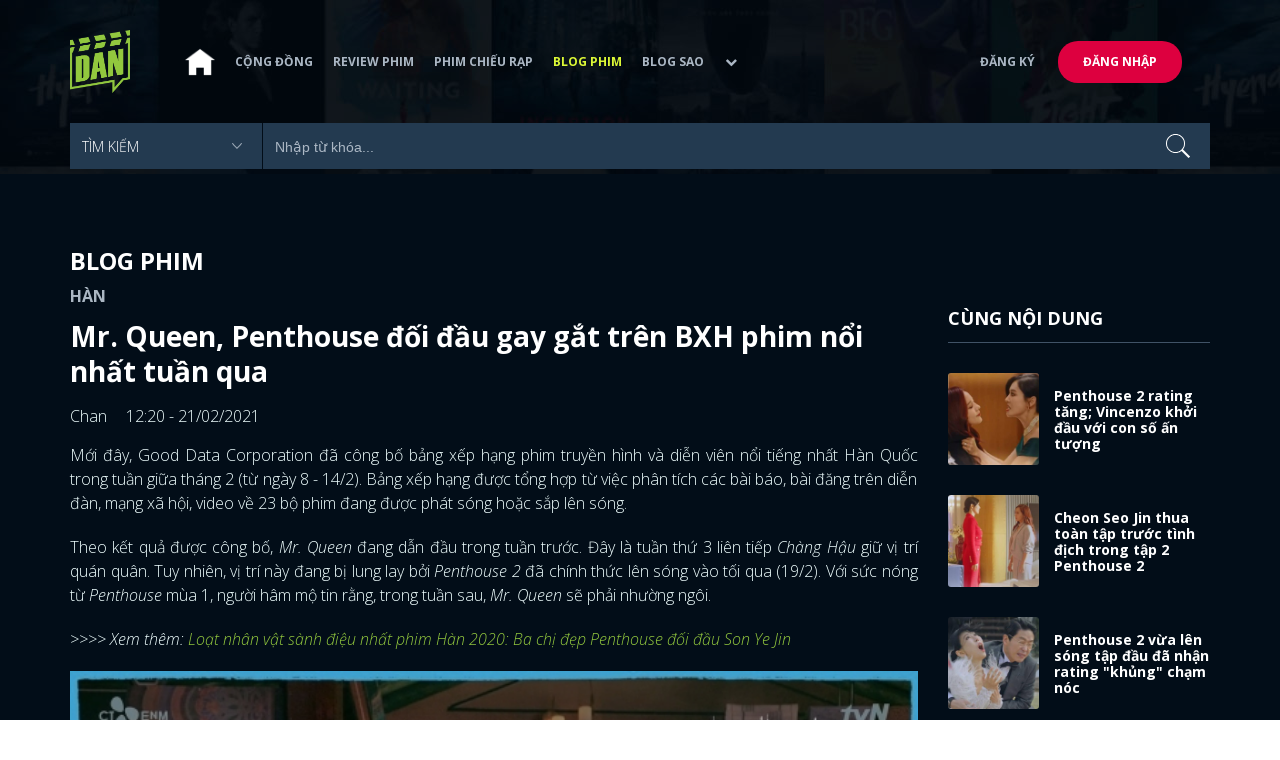

--- FILE ---
content_type: text/html; charset=utf-8
request_url: https://www.dienanh.net/mr-queen-penthouse-va-loat-phim-duoc-yeu-thich-nhat-giua-thang-2-26556.html
body_size: 15427
content:


<!DOCTYPE html>
<!--[if IE 7]>
     <html class="ie ie7 no-js" lang="en-US">
<![endif]-->
<!--[if IE 8]>
<html class="ie ie8 no-js" lang="en-US">
<![endif]-->
<!--[if !(IE 7) | !(IE 8)  ]><!-->
<html lang="vi" xmlns="http://www.w3.org/1999/xhtml" class="no-js">
<head prefix="og: https://ogp.me/ns# fb: https://ogp.me/ns/fb# article: https://ogp.me/ns/article#">
    <meta http-equiv="Content-Type" content="text/html; charset=UTF-8" />
    <!-- Basic need -->
    <meta content="INDEX,FOLLOW" name="robots" />
    <meta content="global" name="distribution" />
    <meta content="general" name="rating" />
    <meta content="1 days" name="revisit-after" />

    <title>Mr. Queen, Penthouse v&#224; loạt phim được y&#234;u th&#237;ch nhất giữa th&#225;ng 2</title>
<link rel="canonical" href="https://www.dienanh.net/mr-queen-penthouse-va-loat-phim-duoc-yeu-thich-nhat-giua-thang-2-26556.html" />
<meta name="google-site-verification" content="Uq9FfaLsRoM_3BrIMS1mLazAk8jsiWYJ2KV2RDeSSdc" />
<meta property="article:published_time" content="2026-01-20T04:28:14+07:00" />
<meta name="keywords" content="Mr. Queen,Lee Ji Ah,Shin Hye Sun" />
    <meta name="description" content="Bảng xếp hạng phim Hàn được yêu thích nhất giữa tháng 2 chứng kiến màn cạnh tranh gay gắt giữa Mr. Queen và Penthouse 2.     
" />

    

<meta property="fb:app_id" content="1807340692868121" />
<meta property="fb:pages" content="153464615307" />
<meta property="fb:pages" content="376664579392607" />
<meta property="fb:pages" content="327489810690241" />
<meta property="og:url" content="https://www.dienanh.net/mr-queen-penthouse-va-loat-phim-duoc-yeu-thich-nhat-giua-thang-2-26556.html" />
<meta property="og:type" content="article" />
<meta property="og:title" content="Penthouse 2 cạnh tranh gay gắt Mr. Queen trong bảng xếp hạng phim truyền hình giữa tháng 2" />
    <meta property="og:description" content="Bảng xếp hạng phim Hàn được yêu thích nhất giữa tháng 2 chứng kiến màn cạnh tranh gay gắt giữa Mr. Queen và Penthouse 2.     
" />
<meta property="og:image" content="https://static1.dienanh.net/upload/202102/03d7a65e-09c0-4155-ae4d-1fe7c49bdb57.jpg" />
<meta property="og:image:width" content="1200" />
<meta property="og:image:height" content="628" />
<meta property="og:site_name" content="DienAnh.Net" />

    <!-- Mobile specific meta -->
    <meta name=viewport content="width=device-width, initial-scale=1">
    <meta name="format-detection" content="telephone-no">
	<meta name="facebook-domain-verification" content="vgshhcv3gcsfwz2ls4z3wni05td1o" />
<meta property="fb:pages" content="1134031096754226" />
<link href="/favicon.ico" rel="shortcut icon" type="image/x-icon" />

    <!-- CSS files -->
    <!-- Live -->
    <link href="https://static1.dienanh.net/assets/css/bootstrap.css?3.2.5" rel="stylesheet" />
    <link href="https://static1.dienanh.net/assets/css/bootstrap-theme.css?3.2.5" rel="stylesheet" />
    <link href="https://static1.dienanh.net/assets/plugins/owl/owl.carousel.min.css?3.2.5" rel="stylesheet" />
    <link href="https://static1.dienanh.net/assets/plugins/owl/owl.theme.default.min.css?3.2.5" rel="stylesheet" />
    <link href="/Assets/Content/plugins.css?3.2.5" rel="stylesheet">
    <link href="https://static1.dienanh.net/assets/css/style.css?3.2.5" rel="stylesheet">
    <link href="https://static1.dienanh.net/assets/css/sites.min.css?3.2.5" rel="stylesheet" />
    

    <!-- Test -->
    

    

    <!-- Dailymotion -->
<script>
    (function (w, d, s, u, n, i, f, g, e, c) { w.WDMObject = n; w[n] = w[n] || function () { (w[n].q = w[n].q || []).push(arguments); }; w[n].l = 1 * new Date(); w[n].i = i; w[n].f = f; w[n].g = g; e = d.createElement(s); e.async = 1; e.src = u; c = d.getElementsByTagName(s)[0]; c.parentNode.insertBefore(e, c); })(window, document, "script", "//api.dmcdn.net/pxl/cpe/client.min.js", "cpe", "5e8edfadc3afb443eb289bcb")
</script>
    <script>
    (function (i, s, o, g, r, a, m) {
        i['GoogleAnalyticsObject'] = r; i[r] = i[r] || function () {
            (i[r].q = i[r].q || []).push(arguments)
        }, i[r].l = 1 * new Date(); a = s.createElement(o),
            m = s.getElementsByTagName(o)[0]; a.async = 1; a.src = g; m.parentNode.insertBefore(a, m)
    })(window, document, 'script', '//www.google-analytics.com/analytics.js', 'ga');

    ga('create', 'UA-26681903-1', 'auto', { 'name': 'dienanh' });
    ga('dienanh.send', 'pageview');
</script>

<!-- Global site tag (gtag.js) - Google Analytics -->
<script async src="https://www.googletagmanager.com/gtag/js?id=G-Z0R907FWJV"></script>
<script>
  window.dataLayer = window.dataLayer || [];
  function gtag(){dataLayer.push(arguments);}
  gtag('js', new Date());

  gtag('config', 'G-Z0R907FWJV');
</script>

            <!-- Global site tag (gtag.js) - Google Analytics -->
            <script async src="https://www.googletagmanager.com/gtag/js?id=UA-26681903-11"></script>
            <script>
                window.dataLayer = window.dataLayer || [];
                function gtag() { dataLayer.push(arguments); }
                gtag('js', new Date());

                gtag('config', 'UA-26681903-11');
            </script>

<!-- Global site tag (gtag.js) - Google Analytics -->
<script async src="https://www.googletagmanager.com/gtag/js?id=G-39RTV6NCZ8"></script>
<script>
	window.dataLayer = window.dataLayer || [];
	function gtag() { dataLayer.push(arguments); }
	gtag('js', new Date());

	gtag('config', 'G-39RTV6NCZ8');
</script>
    <script async='async' src='https://www.googletagservices.com/tag/js/gpt.js'></script>
<script>
    var googletag = googletag || {};
    googletag.cmd = googletag.cmd || [];
</script>

    <script>
        googletag.cmd.push(function () {
            googletag.defineSlot('/37151495/dan.yan.vn-center-banner', [970, 90], 'div-gpt-ad-1476436428139-0').addService(googletag.pubads());
            googletag.defineSlot('/37151495/dan.yan.vn-footer', [970, 250], 'div-gpt-ad-1476436428139-1').addService(googletag.pubads());
            googletag.defineSlot('/37151495/YAN.vn_Criteo_300x600', [300, 600], 'div-gpt-ad-1476436428139-2').addService(googletag.pubads());
            googletag.defineSlot('/37151495/dan.yan.vn-LargeSky1', [300, 600], 'div-gpt-ad-1476436428139-3').addService(googletag.pubads());
            googletag.defineSlot('/37151495/dan.yan.vn-right-banner-1', [300, 250], 'div-gpt-ad-1476436428139-13').addService(googletag.pubads());
            googletag.defineSlot('/37151495/dan.yan.vn-right-banner-2', [300, 250], 'div-gpt-ad-1476436428139-14').addService(googletag.pubads());
            googletag.defineSlot('/37151495/dan.yan.vn-right-banner-3', [300, 250], 'div-gpt-ad-1476436428139-15').addService(googletag.pubads());
            googletag.defineSlot('/37151495/dan.yan.vn-right-bottom-1', [300, 250], 'div-gpt-ad-1476436428139-16').addService(googletag.pubads());
            googletag.defineSlot('/37151495/dan.yan.vn-top-banner', [970, 90], 'div-gpt-ad-1505990135159-0').addService(googletag.pubads());

            googletag.defineSlot('/37151495/dan.yan.vn-reading-centerbanner1', [640, 280], 'div-gpt-ad-1476436428139-9').addService(googletag.pubads());
            googletag.defineSlot('/37151495/dan.yan.vn-reading-centerbanner2', [640, 280], 'div-gpt-ad-1476436428139-10').addService(googletag.pubads());
            googletag.defineSlot('/37151495/dan.yan.vn-reading-rightbanner1', [300, 250], 'div-gpt-ad-1476436428139-11').addService(googletag.pubads());
            googletag.defineSlot('/37151495/dan.yan.vn-reading-rightbanner2', [300, 250], 'div-gpt-ad-1476436428139-12').addService(googletag.pubads());

            googletag.defineSlot('/37151495/dan.yan.vn-reading-centerbanner1A', [300, 250], 'div-gpt-ad-1476932239286-0').addService(googletag.pubads());
            googletag.defineSlot('/37151495/dan.yan.vn-reading-centerbanner1B', [300, 250], 'div-gpt-ad-1476932239286-1').addService(googletag.pubads());
            googletag.defineSlot('/37151495/dan.yan.vn-reading-centerbanner2A', [300, 250], 'div-gpt-ad-1476932239286-2').addService(googletag.pubads());
            googletag.defineSlot('/37151495/dan.yan.vn-reading-centerbanner2B', [300, 250], 'div-gpt-ad-1476932239286-3').addService(googletag.pubads());

            //googletag.defineSlot('/37151495/dan.yan.vn-reading-centerbanner2A', [300, 250], 'div-gpt-ad-1487044818626-0').addService(googletag.pubads());
            //googletag.defineSlot('/37151495/dan.yan.vn-reading-centerbanner2B', [300, 250], 'div-gpt-ad-1487044818626-3').addService(googletag.pubads());
            googletag.defineSlot('/37151495/dan.yan.vn-reading-centerbanner3A', [300, 250], 'div-gpt-ad-1487044818626-1').addService(googletag.pubads());
            googletag.defineSlot('/37151495/dan.yan.vn-reading-centerbanner3B', [300, 250], 'div-gpt-ad-1487044818626-2').addService(googletag.pubads());
            googletag.defineSlot('/93656639,37151495/dienanh.net/top_banner_mb_320x160', [320, 160], 'div-gpt-ad-1684289837835-0').addService(googletag.pubads());
            googletag.defineSlot('/37151495/DAN_Balloon', [300, 250], 'div-gpt-ad-1490286709827-0').addService(googletag.pubads());

	   
            googletag.pubads().enableSingleRequest();
            googletag.pubads().collapseEmptyDivs();
            googletag.enableServices();
        });
    </script>

    
    <meta property="dable:item_id" content="26556" />
    <meta property="dable:author" content="Chan" />
    <meta property="article:section" content="Blog Phim" />
    <meta property="article:published_time" content="2021-02-21T12:20:00Z" />
    <script async src="https://securepubads.g.doubleclick.net/tag/js/gpt.js"></script>
    <script>
        googletag.cmd.push(function () {
            googletag.defineSlot('/37151495/dienanh.net_dable_inarticle_oop', ['fluid', [300, 250], [600, 250], [800, 250]], 'div-gpt-ad-1617090464126-0').addService(googletag.pubads());
            googletag.defineSlot('/37151495/dienanh.net_dable_sticky', [[800, 250], 'fluid', [300, 250], [300, 600]], 'div-gpt-ad-1619507940728-0').addService(googletag.pubads());
            googletag.defineSlot('/37151495/dienanh.net_dable_bottom_oop', [[300, 250], [600, 250], [800, 250], 'fluid'], 'div-gpt-ad-1617090551571-0').addService(googletag.pubads());
			googletag.defineSlot('/37151495/dienanh.net_dable_slidebar_oop', ['fluid', [300, 250], [600, 250], [800, 250]], 'div-gpt-ad-1617090391854-0').addService(googletag.pubads());
			googletag.defineSlot('/37151495/dienanh.net-right-banner1-11', [1, 1], 'div-gpt-ad-1655266924095-0').addService(googletag.pubads());
            googletag.defineOutOfPageSlot('/37151495/dienanh.net-outstream1121', 'div-gpt-ad-1637326578826-0').addService(googletag.pubads());
            googletag.pubads().enableSingleRequest();
            googletag.pubads().collapseEmptyDivs();
            googletag.enableServices();
        });
    </script>
    <style>
        .position-sticky {
            position: -webkit-sticky;
            position: sticky;
            z-index: 9999;
            top: 87px;
        }
    </style>
   

</head>
<body>
    <div id="fb-root"></div>
<script async defer crossorigin="anonymous" src="https://connect.facebook.net/vi_VN/sdk.js#xfbml=1&version=v9.0&appId=2596985687023572&autoLogAppEvents=1" nonce="4ZsfFoTk"></script>

<script>
    (function (d, s, id) {
        var js, fjs = d.getElementsByTagName(s)[0];
        if (d.getElementById(id)) { return; }
        js = d.createElement(s); js.id = id;
        js.src = "https://connect.facebook.net/en_US/sdk.js";
        fjs.parentNode.insertBefore(js, fjs);
    }(document, 'script', 'facebook-jssdk'));
</script>
    
<script type="application/ld+json">
    {
    "@context"        : "https://schema.org",
    "@type"           : "WebSite",
    "name"            : "DAN",
    "alternateName"   : "Tin Tức Phim Điện Ảnh Việt Nam & Quốc Tế: Cập nhật liên tục",
    "url": "https://www.dienanh.net/",
    "potentialAction":
    [
    {
    "@type": "SearchAction",
    "target":
    [
    {
    "@type" : "EntryPoint",
    "urlTemplate":"https://www.dienanh.net/tim-kiem?key={search_term_string}"
    }
    ],
    "query-input":
    [
    {
    "@type":"PropertyValueSpecification",
    "valueRequired" : "http://schema.org/True",
    "valueName":"search_term_string"
    }
    ]
    }
    ]
    }
</script>

<script type="application/ld+json">
    {
    "@context": "https://schema.org",
    "@type"   : "Organization",
    "name"     :"Dienanh.net",
    "url"      : "https://www.dienanh.net/",
    "logo"     : "https://static1.dienanh.net/assets/images/logo_dan.png",
    "contactPoint": [
    {
    "@type": "ContactPoint",
    "telephone": "+84-028 73 050 788",
    "contactType": "customer service"
    }
    ],
     "sameAs"    :["https://www.facebook.com/dienanh.net/", "https://www.youtube.com/channel/UCEJlE4nEz5lZucg_i05XVsg", "https://www.dailymotion.com/dienanhnet", "https://dienanh.business.site", "https://www.pinterest.com/medienanh", "https://www.flickr.com/photos/192737786@N04/", "https://www.reddit.com/user/medienanh", "https://medienanh.tumblr.com/", "https://twitter.com/medienanh",  "https://www.linkedin.com/in/me-dienanh-b35058212/", "https://medium.com/@medienanh"],
    "foundingDate"  :"2003",
    "address" : [
    {
    "@type"    :"PostalAddress",
    "streetAddress": "38/6A Nguyễn Văn Trỗi, Phường 15, Quận Phú Nhuận, TP. Hồ Chí Minh",
    "addressLocality":"Hồ Chí Minh City",
    "addressCountry": "Việt Nam",
    "postalCode":"72209",
    "email":"contact@dienanh.net"
    }
    ]
    }
</script>
    <!--preloading-->
<div id="preloader" class="d-none">
    
    <div id="status">
        <span></span>
        <span></span>
    </div>
</div>
<!--end of preloading-->

    
<div class="login-wrapper" id="login-content">
    <div class="login-content">
        <a href="#" class="close">x</a>
        <h3>Đăng nhập</h3>
        
<form action="/Account/ExternalLogin?ReturnUrl=%2Fmr-queen-penthouse-va-loat-phim-duoc-yeu-thich-nhat-giua-thang-2-26556.html" method="post"><input name="__RequestVerificationToken" type="hidden" value="BuNzLYV3VWE70PQey5NRZEYq8bjOA5yjYlrLMQJ_1Cvi6cb8cDCY-UFKXAT8QCTwyUCd2saQRUYrzX6N63u722SPDaF61RdxPY2CXkQWsXU1" />                        <div class="row">
                            
                            <div class="social-btn-2">
                                <button class="fb" id="Facebook" name="provider" value="Facebook"
                                        title="Đăng nhập bằng tài khoản Facebook">
                                    <i class="ion-social-facebook mr-15"></i>Facebook
                                </button>
                                <button class="ml-15 gg" type="submit" id="Google" name="provider" value="Google"
                                        title="Đăng nhập bằng tài khoản Google">
                                    <i class="ion-social-googleplus mr-15"></i>Google
                                </button>
                            </div>
                        </div></form>    </div>
</div>
    <!--signup form popup-->
<div class="login-wrapper" id="signup-content">
    <p>Comming soon...</p>
    
</div>
<!--end of signup form popup-->

    


<!-- BEGIN | Header -->
<header class="ht-header">
	<div class="container">
		<nav class="navbar navbar-default navbar-custom">
			<!-- Brand and toggle get grouped for better mobile display -->
			<div class="navbar-header logo">
				<div class="navbar-toggle" data-toggle="collapse" data-target="#bs-example-navbar-collapse-1">
					<span class="sr-only">Toggle navigation</span>
					<div id="nav-icon1">
						<span></span>
						<span></span>
						<span></span>
					</div>
				</div>
				<a href="/"><img class="logo" src="https://static1.dienanh.net/assets/images/logo_dan.png" alt="" style="max-width:60px;"></a>
			</div>
			<!-- Collect the nav links, forms, and other content for toggling -->
			<div class="collapse navbar-collapse flex-parent" id="bs-example-navbar-collapse-1">
				<ul class="nav navbar-nav flex-child-menu menu-left">
						<li style="width:50px;"><a style="padding:10px;" href="/" class=""><img src="https://static1.dienanh.net/assets/images/house-icon.png" class="w-100" /></a></li>
					<li><a href="/forums">Cộng đồng</a></li>
					<li><a href="/review-phim-2" class="">Review phim</a></li>
					<li><a href="/phim-chieu-rap-13" class="">Phim chiếu rạp</a></li>
					<li><a href="/blog-phim-11" class="menu-active">Blog phim</a></li>
					<li><a href="/blog-sao-12" class="">Blog sao</a></li>
					
					<li class="dropdown first">
						<a class="btn btn-default dropdown-toggle lv1 text-left" data-toggle="dropdown" data-hover="dropdown">
							<span class="dropdown-title">Khác</span>
							<i class="fa fa-chevron-down dropdown-custom" aria-hidden="true"></i>
						</a>
						<ul class="dropdown-menu level1 dropdownhover-bottom">
							<li><a href="/cafe-danner-3">Cafe Danner</a></li>
							<li><a href="/gameshow-4">Gameshow</a></li>
							<li><a href="/blog-nhac-14">Blog Nhạc</a></li>
							<li><a href="/rinh-sao-5">Rình Sao</a></li>
							<li><a href="/tong-hop-giai-tri-chau-a-15">Tổng Hợp Giải Trí Châu Á</a></li>
							<li><a href="/cuong-phim-han-trung-16">Cuồng Phim Hàn - Trung</a></li>
							<li><a href="/dmtp" target="_blank">Bình chọn DMTP 2022</a></li>
						</ul>
					</li>
				</ul>

					<ul class="nav navbar-nav flex-child-menu menu-right">
						<li class=""><a href="/forums/dang-ky"> Đăng ký</a></li>
						<li class="btn"><a href="/forums/dang-nhap"> Đăng nhập</a></li>
					</ul>
			</div>
			<!-- /.navbar-collapse -->
		</nav>

		<!-- top search form -->
<form action="/tim-kiem" id="form-search" method="get">			<div class="top-search">
				<select name="category">
					<option value="" selected>Tìm kiếm</option>
					<option value="blog phim" >Blog Phim</option>
					<option value="review phim" >Review Phim</option>
					<option value="diễn viên" >Diễn viên</option>
				</select>
				<input type="text" name="key" placeholder="Nhập từ khóa...">
			</div>
</form>	</div>
</header>
<!-- END | Header -->
    



        <script type="application/ld+json">
            {
            "@context": "https://schema.org",
            "@type": "NewsArticle",
            "mainEntityOfPage":    [    {    "@type":"WebPage",    "@id":"https://www.dienanh.net/mr-queen-penthouse-va-loat-phim-duoc-yeu-thich-nhat-giua-thang-2-26556.html"    }    ],
            "description": "Bảng xếp hạng phim H&#224;n được y&#234;u th&#237;ch nhất giữa th&#225;ng 2 chứng kiến m&#224;n cạnh tranh gay gắt giữa Mr. Queen v&#224; Penthouse 2.     
",
            "headline": "Mr. Queen, Penthouse v&#224; loạt phim được y&#234;u th&#237;ch nhất giữa th&#225;ng 2",
            "datePublished": "2021-02-21T12:20:00Z",
            "dateModified": "2021-02-21T12:20:00Z",
            "author": {
            "@type": "Person",
            "name": "Chan"
            },
            "publisher": {
            "@type": "Organization",
            "name": "DAN",
            "logo": {
            "@type": "ImageObject",
            "url": "https://static1.dienanh.net/assets/images/logo_dan.png"
            }
            },
            "image": {
            "@type": "ImageObject",
            "url": "https://static1.dienanh.net/upload/202102/eb9b4de6-b588-4e40-b761-5e34459e06c0.jpg"
            },
            "contentLocation": {
            "@type": "Place",
            "name": "VietNam"
            }
            }
        </script>
    <script type="application/ld+json">
        {
        "@context": "https://schema.org",
        "@type": "ItemPage",
        "relatedLink":
        [
"https://www.dienanh.net//penthouse-2-rating-tang-vincenzo-khoi-dau-voi-con-so-an-tuong-26568.html","https://www.dienanh.net//cheon-seo-jin-thua-toan-tap-truoc-tinh-dich-trong-tap-2-penthouse-2-26562.html","https://www.dienanh.net//penthouse-2-vua-len-song-tap-dau-da-nhan-rating-khung-cham-noc-26545.html","https://www.dienanh.net//penthouse-2-vua-mo-man-da-be-lai-cua-gat-26542.html","https://www.dienanh.net//penthouse-2-to-chuc-hop-bao-khong-co-lee-ji-ah-khien-fan-buc-xuc-26524.html","https://www.dienanh.net//penthouse-mua-2-va-nhung-thac-mac-khan-gia-mong-duoc-lam-ro-26513.html","https://www.dienanh.net//oh-yoon-hee-logan-lee-sanh-doi-truoc-them-penthouse-2-len-song-26497.html","https://www.dienanh.net//penthouse-2-tung-teaser-hoi-hop-hap-dan-gan-ngay-len-song-26404.html"        ]
        }
    </script>


<div class="hero common-hero height-header"></div>
<!-- Button trigger modal -->

<div class="page-single">
    <div class="container">

        <div class="row">
            <div class="col-md-9 col-sm-12 col-xs-12">


                <div class="blog-detail-ct">
                        <div class="title-hd mb-0">
                            <h2>Blog Phim</h2>
                        </div>
                        <h3 class="sub-text-gray mb-15 mt-15 text-uppercase f-16">H&#224;n</h3>

                    <h1 class="f-28 text-white mb-15"> Mr. Queen, Penthouse đối đầu gay gắt tr&#234;n BXH phim nổi nhất tuần qua </h1>
                    <div class="mb-15">
                        <span class="time f-16 sub-text-white">Chan <span class="ml-15"> 12:20 - 21/02/2021 </span></span>
                    </div>
                    <div itemprop="articleBody" id="body-content">
                        <p style="text-align:justify;">Mới đây, Good Data Corporation đã công bố bảng xếp hạng phim truyền hình và diễn viên nổi tiếng nhất Hàn Quốc trong tuần giữa tháng 2 (từ ngày 8 - 14/2). Bảng xếp hạng được tổng hợp từ việc phân tích các bài báo, bài đăng trên diễn đàn, mạng xã hội, video về 23 bộ phim đang được phát sóng hoặc sắp lên sóng.&nbsp;</p><p style="text-align:justify;">Theo kết quả được công bố, <i>Mr. Queen</i> đang dẫn đầu trong tuần trước. Đây là tuần thứ 3 liên tiếp <i>Chàng Hậu</i> giữ vị trí quán quân. Tuy nhiên, vị trí này đang bị lung lay bởi <i>Penthouse 2</i> đã chính thức lên sóng vào tối qua (19/2). Với sức nóng từ <i>Penthouse</i> mùa 1, người hâm mộ tin rằng, trong tuần sau, <i>Mr. Queen</i> sẽ phải nhường ngôi.&nbsp;</p><p style="text-align:justify;"><i>&gt;&gt;&gt;&gt; Xem thêm: </i><a href="https://www.dienanh.net/news/son-ye-jin-seo-ye-ji-va-nhung-nhan-vat-sanh-dieu-nhat-phim-han-2020-26662.html"><i>Loạt nhân vật sành điệu nhất phim Hàn 2020: Ba chị đẹp Penthouse đối đầu Son Ye Jin</i></a></p><figure class="image"><img src="https://static1.dienanh.net/upload/202102/0a46321d-cf32-4f15-bb46-1810b86ca6d0.jpg"></figure><figure class="image"><img src="https://static1.dienanh.net/upload/202102/55bcf36b-a665-4ec9-b04c-3e325b414710.jpg"></figure><p style="text-align:justify;">Khi tập đầu tiên của phần 2 lên sóng, <i>Penthouse </i>đã đạt rating cực đỉnh với thành tích là 16.7% và 19.1%. Với màn “chào sân” này, bộ phim đã dẫn đầu tỉ suất người xem trong tất cả chương trình chiếu cùng khung giờ. Bên cạnh đó, trong thời gian công chiếu, <i>Penthouse 2 </i>còn lên top 1 trending Twitter Hàn và có những từ khóa được tìm kiếm nhiều nhất trên Naver.&nbsp;</p><figure class="image"><img src="https://static1.dienanh.net/upload/202102/9ed34105-0436-46bd-a69b-dcf530fa6e48.jpg"></figure><figure class="image"><img src="https://static1.dienanh.net/upload/202102/a9af826a-0a19-4290-862c-e1c48b003062.jpg"></figure><figure class="image"><img src="https://static1.dienanh.net/upload/202102/a33894a9-caff-4c30-8c83-a61f1e98eb7d.jpg"></figure><p style="text-align:justify;">Về mảng diễn viên, nhờ sự thành công của <i>Mr. Queen</i> mà Shin Hye Sun và Kim Jung Hyun cũng chiếm hai vị trí đầu trong bảng xếp hạng diễn viên. Theo sau đó là Rowoon và Woon Jin Ah của<i> She Would Never Know</i>. Riêng dàn diễn viên của <i>Penthouse</i>, chỉ có Lee Ji Ah lọt vào top 10.</p><figure class="image"><img src="https://static1.dienanh.net/upload/202102/99376ee7-e93c-4334-b098-f8ea35749743.jpg"></figure><p style="text-align:justify;"><strong>Top 10 bộ phim được yêu thích nhất:</strong></p><p style="text-align:justify;">1. <i>Mr. Queen</i></p><p style="text-align:justify;">2. <i>The Penthouse 2</i></p><p style="text-align:justify;">3. <i>She Would Never Know</i></p><p style="text-align:justify;">4. <i>KBS2’s A Man in a Veil</i></p><p style="text-align:justify;">5. <i>TV Chosun’s Love (ft. Marriage and Divorce)</i></p><p style="text-align:justify;">6. <i>Royal Secret Agent&nbsp;</i></p><p style="text-align:justify;">7. <i>Homemade Love Story&nbsp;</i></p><p style="text-align:justify;">8. <i>Luca: The Beginning&nbsp;</i></p><p style="text-align:justify;">9. <i>Vincenzo&nbsp;</i></p><p style="text-align:justify;">10. <i>No Matter What</i></p><p style="text-align:justify;"><i>&gt;&gt;&gt;&gt; Tin liên quan: </i><a href="https://www.dienanh.net/news/eugene-kim-so-yeon-lee-ji-ah-va-phong-cach-thoi-trang-ngoai-doi-26575.html?utm_campaign=InternallinkDAN&amp;utm_source=26662&amp;utm_medium=noniadesktop"><i>Đọ thời trang của ba chị đại Penthouse: Bà cả vẫn sang, hai "tuesday" khác xa phim</i></a></p><figure class="image"><img src="https://static1.dienanh.net/upload/202102/1f896560-b6dd-42c4-a5ca-3b6f647223b0.jpg"></figure><p style="text-align:justify;"><strong>Top 10 diễn viên được yêu thích nhất:</strong></p><p style="text-align:justify;">1. Shin Hye Sun (<i>Mr. Queen</i>)</p><p style="text-align:justify;">2. Kim Jung Hyun (<i>Mr. Queen</i>)</p><p style="text-align:justify;">3. Rowoon (<i>She Would Never Know</i>)</p><p style="text-align:justify;">4. Won Jin Ah (<i>She Would Never Know</i>)</p><p style="text-align:justify;">5. Na In Woo (<i>Mr. Queen</i>)</p><p style="text-align:justify;">6. Lee Ji Ah (<i>The Penthouse 2</i>)</p><p style="text-align:justify;">7. Lee Si Kang (<i>A Man in a Veil</i>)</p><p style="text-align:justify;">8. Kim Myung Soo (<i>Royal Secret Agent</i>)</p><p style="text-align:justify;">9. Choi Jin Hyuk (<i>Mr. Queen</i>)</p><p style="text-align:justify;">10. Kang Eun Tak (<i>A Man in a Veil</i>)</p><p style="text-align:justify;">Cùng follow <a href="https://www.facebook.com/dienanh.net">DienAnh.Net</a> để cập nhật những tin tức phim ảnh và chuyện hậu trường nhanh, chính xác nhất!</p>

                        <div id="quiz-start">
                            
                        </div>



                        <div id="loadingquizResult" class="d-none">
                            <div class="clearfix"></div>
<div class="card br" style="margin-bottom:70px;">
    <div class="wrapper position-relative">
        <div id="preloader">
            
            <div id="status">
                <span></span>
                <span></span>
            </div>
        </div>

        
    </div>
</div>
                        </div>
                        <div class="d-none" id="quizResult"></div>
                    </div>
                    <!-- share link -->
                    <div class="flex-it share-tag mb-0">
                        <div></div>
                        <div class="social-link">
                            <div class="fb-like" data-href="https://www.dienanh.net//mr-queen-penthouse-va-loat-phim-duoc-yeu-thich-nhat-giua-thang-2-26556.html" data-width="180"
                                 data-layout="button_count" data-action="like" data-size="small" data-share="true"></div>
                            <a class="btn btn-primary" href="/UserInfo/Posts"
                               style="margin-top:-8px;font-size:11px; font-weight:700; padding-top:2px; padding-bottom: 2px;">
                                Gửi bài
                            </a>
                        </div>
                    </div>

                    <div class="my-30 text-center">

                        <a target="_blank" href="https://www.facebook.com/DienAnh.net/">
                            <span class="share-opinion">
                                <i class="fa fa-facebook-square" style="font-family: 'FontAwesome' !important"></i>
                                <span>Comment cái mới được! </span>
                            </span>
                        </a>
                    </div>



                    <div class="flex-it share-tag mb-0">
                        <div class="right-it" style="max-width:90%">
                            <h4>Tags</h4>
                            <div class="owl-carousel owl-theme owl-tags">
                                    <div class="item">
                                        <a href="/penthouse-cuoc-chien-thuong-luu-573.htm" class="color-main ml-15 f-16">Penthouse: Cuộc Chiến Thượng Lưu</a>
                                    </div>
                                                                        <div class="item">
                                            <a href="/mr-queen-956.htm" class="ml-15">Mr. Queen</a>
                                        </div>
                                        <div class="item">
                                            <a href="/lee-ji-ah-574.htm" class="ml-15">Lee Ji Ah</a>
                                        </div>
                                        <div class="item">
                                            <a href="/shin-hye-sun-960.htm" class="ml-15">Shin Hye Sun</a>
                                        </div>
                            </div>
                        </div>
                    </div>

                    <!-- Ads -->
                                            <div>
                            <!-- /37151495/dan.yan.vn-footer -->
<div id='div-gpt-ad-1476436428139-1' style='height:250px; width:970px; margin: 10px auto; text-align: center;'>
    <script>
        googletag.cmd.push(function () { googletag.display('div-gpt-ad-1476436428139-1'); });
    </script>
</div>

                        </div>
                        <!-- /37151495/dienanh.net_dable_bottom_oop -->
                        <div id='div-gpt-ad-1617090551571-0'>
                            <script>
                                googletag.cmd.push(function () { googletag.display('div-gpt-ad-1617090551571-0'); });
                            </script>
                        </div>

                    <!-- comment items -->
                    <div class="comment-form">
                        <h4 class="text-uppercase hr-title">Facebook - bình luận</h4>
                        <div class="fb-comments bg-white d-block" data-order-by="reverse_time" data-href="https://www.dienanh.net//mr-queen-penthouse-va-loat-phim-duoc-yeu-thich-nhat-giua-thang-2-26556.html" data-width="100%" data-numposts="5"></div>
                    </div>
                    <!-- comment form -->


                    <ul id="Tab_Content" data-id-type="11" data-display-feature="False" data-horiziontal="false" data-page-size="6">
                        <li class="active" data-id-nation="2">
                        </li>
                    </ul>
                    <div class="blog-detail-ct">
                        <div class="comment-form mt-30">
                            <h4 class="text-uppercase hr-title mr-0">Bài Cùng chuyên mục</h4>
                            <div id="Content">
                                


	<div class="col-sm-4 col-xs-12">
		<div class="blog-item-style-2">
			<a href="/duoi-day-ho-tung-teaser-ve-the-gioi-song-trung-62961.html"><img src="https://static1.dienanh.net/upload/202504/2x1_0f5caae1-f7a0-4968-8fd6-ef5c2ca33ec1.jpg" alt=""></a>
			<div class="blog-it-infor">
				<h3><a href="/duoi-day-ho-tung-teaser-ve-the-gioi-song-trung-62961.html">Dưới Đ&#225;y Hồ tung teaser về thế giới song tr&#249;ng</a></h3>
				
				<a href="#" style="display:flex; align-items:center">
					<img src="https://static1.dienanh.net/assets/images/logo_dan.png" style="max-width: 26px; margin: 0 15px 0 0; border-radius: 30px; margin-bottom: 0px" />
					<p style="margin:0"></p>
				</a>
				<p>&quot;T&#244;i vừa xem teaser phim Dưới Đ&#225;y Hồ của Karen, Kay Trần, Thanh Duy, Nguy&#234;n Thảo… v&#224; t&#244;i nghĩ t&#244;i kh&#244;ng c&#242;n tin v&#224;o gương nữa rồi&quot;</p>
			</div>
		</div>
	</div>
	<div class="col-sm-4 col-xs-12">
		<div class="blog-item-style-2">
			<a href="/holy-night-doi-san-quy-khong-chi-la-phim-ma-la-mot-tran-chien-62960.html"><img src="https://static1.dienanh.net/upload/202504/2x1_f2c417e2-b303-4bcd-bf5a-5845e758d939.jpg" alt=""></a>
			<div class="blog-it-infor">
				<h3><a href="/holy-night-doi-san-quy-khong-chi-la-phim-ma-la-mot-tran-chien-62960.html">Holy Night: Đội Săn Quỷ – kh&#244;ng chỉ l&#224; phim, m&#224; l&#224; một trận chiến</a></h3>
				
				<a href="#" style="display:flex; align-items:center">
					<img src="https://static1.dienanh.net/assets/images/logo_dan.png" style="max-width: 26px; margin: 0 15px 0 0; border-radius: 30px; margin-bottom: 0px" />
					<p style="margin:0"></p>
				</a>
				<p>Ma Dong-Seok trở lại với Holy Night: Đội Săn Quỷ. Th&#224;nh phố bị ma quỷ chiếm đ&#243;ng v&#224; một đội săn quỷ kh&#244;ng khoan nhượng giữa ranh giới của &#225;nh s&#225;ng v&#224; b&#243;ng tối</p>
			</div>
		</div>
	</div>
	<div class="col-sm-4 col-xs-12">
		<div class="blog-item-style-2">
			<a href="/10-bo-phim-marvel-nen-xem-truoc-captain-america-brave-new-world-62944.html"><img src="https://static1.dienanh.net/upload/202502/2x1_660d36d0-5c09-42c0-aba7-7abbc699eaac.jpg" alt=""></a>
			<div class="blog-it-infor">
				<h3><a href="/10-bo-phim-marvel-nen-xem-truoc-captain-america-brave-new-world-62944.html">10 bộ phim Marvel n&#234;n xem trước Captain America: Brave New World</a></h3>
				
				<a href="#" style="display:flex; align-items:center">
					<img src="https://static1.dienanh.net/assets/images/logo_dan.png" style="max-width: 26px; margin: 0 15px 0 0; border-radius: 30px; margin-bottom: 0px" />
					<p style="margin:0"></p>
				</a>
				<p>N&#234;n xem lại 10 t&#225;c phẩm MCU sau đ&#226;y để nắm bắt bối cảnh quan trọng trước khi ra rạp coi Captain America: Brave New World (Thế Giới Mới).</p>
			</div>
		</div>
	</div>
                <div class="clearfix"></div>
	<div class="col-sm-4 col-xs-12">
		<div class="blog-item-style-2">
			<a href="/chat-lieu-dan-gian-duoc-su-dung-hop-li-trong-den-am-hon-62941.html"><img src="https://static1.dienanh.net/upload/202502/2x1_d70c7ff4-1570-4d81-9196-05d31ffd8f05.jpg" alt=""></a>
			<div class="blog-it-infor">
				<h3><a href="/chat-lieu-dan-gian-duoc-su-dung-hop-li-trong-den-am-hon-62941.html">Chất liệu d&#226;n gian được sử dụng hợp l&#237; trong Đ&#232;n &#226;m hồn</a></h3>
				
				<a href="#" style="display:flex; align-items:center">
					<img src="https://static1.dienanh.net/assets/images/logo_dan.png" style="max-width: 26px; margin: 0 15px 0 0; border-radius: 30px; margin-bottom: 0px" />
					<p style="margin:0"></p>
				</a>
				<p>Phim điện ảnh kinh dị t&#226;m linh Đ&#232;n &#226;m hồn khai th&#225;c tốt những yếu tố t&#226;m linh - t&#237;n ngưỡng trong văn h&#243;a d&#226;n gian Việt Nam.</p>
			</div>
		</div>
	</div>
	<div class="col-sm-4 col-xs-12">
		<div class="blog-item-style-2">
			<a href="/phim-hinh-su-moi-duoc-mong-doi-dip-cuoi-nam-doi-dieu-tra-so-7-62915.html"><img src="https://static1.dienanh.net/upload/202411/2x1_7ee2a74d-dba3-4dc1-b965-7fafb7020074.jpg" alt=""></a>
			<div class="blog-it-infor">
				<h3><a href="/phim-hinh-su-moi-duoc-mong-doi-dip-cuoi-nam-doi-dieu-tra-so-7-62915.html">Phim h&#236;nh sự mới được mong đợi dịp cuối năm: Đội Điều Tra Số 7</a></h3>
				
				<a href="#" style="display:flex; align-items:center">
					<img src="https://static1.dienanh.net/assets/images/logo_dan.png" style="max-width: 26px; margin: 0 15px 0 0; border-radius: 30px; margin-bottom: 0px" />
					<p style="margin:0"></p>
				</a>
				<p>V&#224;o th&#225;ng 12, Điện ảnh C&#244;ng an Nh&#226;n d&#226;n sẽ &quot;tr&#236;nh l&#224;ng&quot; si&#234;u phẩm truyền h&#236;nh với thể loại phim h&#236;nh sự đang được kh&#225;n giả y&#234;u mến mang t&#234;n Đội Điều Tra Số 7.</p>
			</div>
		</div>
	</div>
	<div class="col-sm-4 col-xs-12">
		<div class="blog-item-style-2">
			<a href="/phim-hinh-su-doi-dieu-tra-so-7-tro-lai-mua-2-guong-mat-van-veo-62912.html"><img src="https://static1.dienanh.net/upload/202411/2x1_083f56c0-ec59-42ee-84ea-a86ed3a62aee.jpg" alt=""></a>
			<div class="blog-it-infor">
				<h3><a href="/phim-hinh-su-doi-dieu-tra-so-7-tro-lai-mua-2-guong-mat-van-veo-62912.html">Phim h&#236;nh sự Đội Điều Tra Số 7 trở lại m&#249;a 2: Gương Mặt Vặn Vẹo</a></h3>
				
				<a href="#" style="display:flex; align-items:center">
					<img src="https://static1.dienanh.net/assets/images/logo_dan.png" style="max-width: 26px; margin: 0 15px 0 0; border-radius: 30px; margin-bottom: 0px" />
					<p style="margin:0"></p>
				</a>
				<p>Đội Điều Tra Số 7 m&#249;a 2 được kỳ vọng với một kịch bản mới hấp dẫn v&#224; sự g&#243;p mặt của d&#224;n diễn vi&#234;n thực lực hai miền Nam - Bắc.</p>
			</div>
		</div>
	</div>
                <div class="clearfix"></div>

                            </div>
                            <div id="loadingContent" class="d-none active">
                                <div class="clearfix"></div>
<div class="card br" style="margin-bottom:70px;">
    <div class="wrapper position-relative">
        <div id="preloader">
            
            <div id="status">
                <span></span>
                <span></span>
            </div>
        </div>

        
    </div>
</div>
                            </div>
                        </div>
                    </div>
                </div>
            </div>

            <div class="col-md-3 col-sm-12 col-xs-12">
                <div class="sidebar ml-0" id="sidebar">
                        <div class="ads">
                            <!-- /37151495/dan.yan.vn-right-banner-1 -->
<div id='div-gpt-ad-1476436428139-13' style='height:250px; width:300px;'>
    <script>
        googletag.cmd.push(function () { googletag.display('div-gpt-ad-1476436428139-13'); });
    </script>
</div>
                        </div>
                         <div class="ads">
                            <!-- /37151495/dienanh.net-right-banner1-11 -->
<div id='div-gpt-ad-1655266924095-0'>
	<script>
		googletag.cmd.push(function () { googletag.display('div-gpt-ad-1655266924095-0'); });
	</script>
</div>
                        </div>
                                            <div class="ads">
                            <div class="celebrities">
                                <h4 class="sb-title">Cùng nội dung</h4>



    <div class="celeb-item row">
        <div class="col-md-5 col-xs-6">
            <a href="/penthouse-2-rating-tang-vincenzo-khoi-dau-voi-con-so-an-tuong-26568.html"><img src="https://static1.dienanh.net/upload/202102/1x1_45fad899-488d-44ce-87dd-18af06c7c28f.jpg" class="w-100" alt="Penthouse 2 rating tăng; Vincenzo khởi đầu với con số ấn tượng"></a>
        </div>
        <div class="celeb-author col-md-7 col-xs-6 ml-0 pl-0">
            <h6><a class="" href="/penthouse-2-rating-tang-vincenzo-khoi-dau-voi-con-so-an-tuong-26568.html">Penthouse 2 rating tăng; Vincenzo khởi đầu với con số ấn tượng</a></h6>
        </div>
    </div>



    <div class="celeb-item row">
        <div class="col-md-5 col-xs-6">
            <a href="/cheon-seo-jin-thua-toan-tap-truoc-tinh-dich-trong-tap-2-penthouse-2-26562.html"><img src="https://static1.dienanh.net/upload/202102/1x1_47a063db-da6b-4106-bde8-c40386484d74.jpg" class="w-100" alt="Cheon Seo Jin thua to&#224;n tập trước t&#236;nh địch trong tập 2 Penthouse 2"></a>
        </div>
        <div class="celeb-author col-md-7 col-xs-6 ml-0 pl-0">
            <h6><a class="" href="/cheon-seo-jin-thua-toan-tap-truoc-tinh-dich-trong-tap-2-penthouse-2-26562.html">Cheon Seo Jin thua to&#224;n tập trước t&#236;nh địch trong tập 2 Penthouse 2</a></h6>
        </div>
    </div>



    <div class="celeb-item row">
        <div class="col-md-5 col-xs-6">
            <a href="/penthouse-2-vua-len-song-tap-dau-da-nhan-rating-khung-cham-noc-26545.html"><img src="https://static1.dienanh.net/upload/202102/1x1_afd63770-48d5-4a88-8e71-f31bb785d3c0.jpg" class="w-100" alt="Penthouse 2 vừa l&#234;n s&#243;ng tập đầu đ&#227; nhận rating &quot;khủng&quot; chạm n&#243;c"></a>
        </div>
        <div class="celeb-author col-md-7 col-xs-6 ml-0 pl-0">
            <h6><a class="" href="/penthouse-2-vua-len-song-tap-dau-da-nhan-rating-khung-cham-noc-26545.html">Penthouse 2 vừa l&#234;n s&#243;ng tập đầu đ&#227; nhận rating &quot;khủng&quot; chạm n&#243;c</a></h6>
        </div>
    </div>



    <div class="celeb-item row">
        <div class="col-md-5 col-xs-6">
            <a href="/penthouse-2-vua-mo-man-da-be-lai-cua-gat-26542.html"><img src="https://static1.dienanh.net/upload/202102/1x1_0e294876-3fed-4624-963a-27263aebbcb0.jpg" class="w-100" alt="Penthouse 2 vừa mở m&#224;n đ&#227; &quot;bẻ l&#225;i cua gắt&quot;"></a>
        </div>
        <div class="celeb-author col-md-7 col-xs-6 ml-0 pl-0">
            <h6><a class="" href="/penthouse-2-vua-mo-man-da-be-lai-cua-gat-26542.html">Penthouse 2 vừa mở m&#224;n đ&#227; &quot;bẻ l&#225;i cua gắt&quot;</a></h6>
        </div>
    </div>



    <div class="celeb-item row">
        <div class="col-md-5 col-xs-6">
            <a href="/penthouse-2-to-chuc-hop-bao-khong-co-lee-ji-ah-khien-fan-buc-xuc-26524.html"><img src="https://static1.dienanh.net/upload/202102/1x1_ee0d4592-e39f-4d36-97cb-868fe8f185ef.jpg" class="w-100" alt="Penthouse 2 tổ chức họp b&#225;o kh&#244;ng c&#243; Lee Ji Ah khiến fan bức x&#250;c"></a>
        </div>
        <div class="celeb-author col-md-7 col-xs-6 ml-0 pl-0">
            <h6><a class="" href="/penthouse-2-to-chuc-hop-bao-khong-co-lee-ji-ah-khien-fan-buc-xuc-26524.html">Penthouse 2 tổ chức họp b&#225;o kh&#244;ng c&#243; Lee Ji Ah khiến fan bức x&#250;c</a></h6>
        </div>
    </div>



    <div class="celeb-item row">
        <div class="col-md-5 col-xs-6">
            <a href="/penthouse-mua-2-va-nhung-thac-mac-khan-gia-mong-duoc-lam-ro-26513.html"><img src="https://static1.dienanh.net/upload/202102/1x1_da8d1d3b-7c97-4746-8af1-edac4b28e5c1.jpg" class="w-100" alt="Penthouse m&#249;a 2 v&#224; những thắc mắc kh&#225;n giả mong được l&#224;m r&#245;"></a>
        </div>
        <div class="celeb-author col-md-7 col-xs-6 ml-0 pl-0">
            <h6><a class="" href="/penthouse-mua-2-va-nhung-thac-mac-khan-gia-mong-duoc-lam-ro-26513.html">Penthouse m&#249;a 2 v&#224; những thắc mắc kh&#225;n giả mong được l&#224;m r&#245;</a></h6>
        </div>
    </div>



    <div class="celeb-item row">
        <div class="col-md-5 col-xs-6">
            <a href="/oh-yoon-hee-logan-lee-sanh-doi-truoc-them-penthouse-2-len-song-26497.html"><img src="https://static1.dienanh.net/upload/202102/1x1_10cca4ce-833e-43f3-8f1d-bb809c0a50b1.jpg" class="w-100" alt="Oh Yoon Hee - Logan Lee s&#225;nh đ&#244;i trước thềm Penthouse 2 l&#234;n s&#243;ng"></a>
        </div>
        <div class="celeb-author col-md-7 col-xs-6 ml-0 pl-0">
            <h6><a class="" href="/oh-yoon-hee-logan-lee-sanh-doi-truoc-them-penthouse-2-len-song-26497.html">Oh Yoon Hee - Logan Lee s&#225;nh đ&#244;i trước thềm Penthouse 2 l&#234;n s&#243;ng</a></h6>
        </div>
    </div>



    <div class="celeb-item row">
        <div class="col-md-5 col-xs-6">
            <a href="/penthouse-2-tung-teaser-hoi-hop-hap-dan-gan-ngay-len-song-26404.html"><img src="https://static1.dienanh.net/upload/202102/1x1_521074d9-42b3-4020-b8d3-86945651d3f0.jpg" class="w-100" alt="Penthouse 2 tung teaser hồi hộp, hấp dẫn gần ng&#224;y l&#234;n s&#243;ng"></a>
        </div>
        <div class="celeb-author col-md-7 col-xs-6 ml-0 pl-0">
            <h6><a class="" href="/penthouse-2-tung-teaser-hoi-hop-hap-dan-gan-ngay-len-song-26404.html">Penthouse 2 tung teaser hồi hộp, hấp dẫn gần ng&#224;y l&#234;n s&#243;ng</a></h6>
        </div>
    </div>
                            </div>
                        </div>
                                            <div class="ads">
                            <!-- /37151495/dan.yan.vn-right-banner-2 -->
<div id='div-gpt-ad-1476436428139-14' style='height:250px; width:300px;'>
    <script>
        googletag.cmd.push(function () { googletag.display('div-gpt-ad-1476436428139-14'); });
    </script>
</div>

                        </div>

                    <div class="ads">
                        <div class="celebrities">
                                <h4 class="sb-title">Bài mới nhất</h4>
                            

<div class="item-sidebar">



    <div class="celeb-item row">
        <div class="col-md-5 col-xs-6">
            <a href="/hao-khang-lot-xac-trong-phim-con-ke-ba-nghe-dien-co-chieu-sau-hon-63038.html"><img src="https://static1.dienanh.net/upload/202601/1x1_4043435c-2b31-4bd2-9076-1b3030c80dee.jpg" class="w-100" alt="Hạo Khang lột x&#225;c trong phim Con Kể Ba Nghe, diễn c&#243; chiều s&#226;u hơn"></a>
        </div>
        <div class="celeb-author col-md-7 col-xs-6 ml-0 pl-0">
            <h6><a class="" href="/hao-khang-lot-xac-trong-phim-con-ke-ba-nghe-dien-co-chieu-sau-hon-63038.html">Hạo Khang lột x&#225;c trong phim Con Kể Ba Nghe, diễn c&#243; chiều s&#226;u hơn</a></h6>
        </div>
    </div>



    <div class="celeb-item row">
        <div class="col-md-5 col-xs-6">
            <a href="/bo-gia-tro-lai-tung-poster-phim-hanh-dong-mo-bat-dau-nam-2026-63035.html"><img src="https://static1.dienanh.net/upload/202601/1x1_67ba7ea1-e3d2-470c-8590-1d4f7f20fb20.jpg" class="w-100" alt="Bố Gi&#224; Trở Lại tung poster: Phim h&#224;nh động mở b&#225;t đầu năm 2026"></a>
        </div>
        <div class="celeb-author col-md-7 col-xs-6 ml-0 pl-0">
            <h6><a class="" href="/bo-gia-tro-lai-tung-poster-phim-hanh-dong-mo-bat-dau-nam-2026-63035.html">Bố Gi&#224; Trở Lại tung poster: Phim h&#224;nh động mở b&#225;t đầu năm 2026</a></h6>
        </div>
    </div>



    <div class="celeb-item row">
        <div class="col-md-5 col-xs-6">
            <a href="/thu-trang-thuc-su-da-len-tay-khi-dao-dien-phim-ai-thuong-ai-men-63033.html"><img src="https://static1.dienanh.net/upload/202512/1x1_46e46709-5d26-4a26-bb03-ce0a27a6211c.jpg" class="w-100" alt="Thu Trang thực sự đ&#227; l&#234;n tay khi đạo diễn phim Ai Thương Ai Mến"></a>
        </div>
        <div class="celeb-author col-md-7 col-xs-6 ml-0 pl-0">
            <h6><a class="" href="/thu-trang-thuc-su-da-len-tay-khi-dao-dien-phim-ai-thuong-ai-men-63033.html">Thu Trang thực sự đ&#227; l&#234;n tay khi đạo diễn phim Ai Thương Ai Mến</a></h6>
        </div>
    </div>



    <div class="celeb-item row">
        <div class="col-md-5 col-xs-6">
            <a href="/cai-ma-va-cach-bo-phim-khai-thac-ve-phong-tuc-cai-mo-cho-to-tien-63031.html"><img src="https://static1.dienanh.net/upload/202511/1x1_41bf5fc0-351f-4f7c-b577-0aa311133689.jpg" class="w-100" alt="Cải Mả v&#224; c&#225;ch bộ phim khai th&#225;c về phong tục cải mộ cho tổ ti&#234;n"></a>
        </div>
        <div class="celeb-author col-md-7 col-xs-6 ml-0 pl-0">
            <h6><a class="" href="/cai-ma-va-cach-bo-phim-khai-thac-ve-phong-tuc-cai-mo-cho-to-tien-63031.html">Cải Mả v&#224; c&#225;ch bộ phim khai th&#225;c về phong tục cải mộ cho tổ ti&#234;n</a></h6>
        </div>
    </div>



    <div class="celeb-item row">
        <div class="col-md-5 col-xs-6">
            <a href="/chivalry-quest-the-inevitable-battle-mv-chat-sinh-vien-truong-bao-63027.html"><img src="https://static1.dienanh.net/upload/202510/1x1_ab0f1c15-b162-4de4-9c4e-c5dc418339b9.jpg" class="w-100" alt="Chivalry Quest: The Inevitable Battle - MV &quot;chất&quot; sinh vi&#234;n trường B&#225;o"></a>
        </div>
        <div class="celeb-author col-md-7 col-xs-6 ml-0 pl-0">
            <h6><a class="" href="/chivalry-quest-the-inevitable-battle-mv-chat-sinh-vien-truong-bao-63027.html">Chivalry Quest: The Inevitable Battle - MV &quot;chất&quot; sinh vi&#234;n trường B&#225;o</a></h6>
        </div>
    </div>
</div>
                        </div>
                    </div>

                    <div class="ads">
                        <div class="sb-title">
                            <h2 class="f-16">Theo dõi chúng tôi tại</h2>
                        </div>
                        <div id="pageContainer" class="text-center">
    <div class="fb-page" data-href="https://www.facebook.com/DienAnh.net/" data-height="650" data-tabs="timeline"
         data-small-header="true" data-adapt-container-width="true" data-hide-cover="false"
         data-show-facepile="true">
        <blockquote cite="https://www.facebook.com/DienAnh.net/"
                    class="fb-xfbml-parse-ignore">
            <a href="https://www.facebook.com/DienAnh.net/">DienAnh.Web</a>
        </blockquote>
    </div>
</div>
                    </div>
                        <div class="ads">
                            <!-- /37151495/dan.yan.vn-right-banner-3 -->
<div id='div-gpt-ad-1476436428139-15' style='height:250px; width:300px;'>
    <script>
        googletag.cmd.push(function () { googletag.display('div-gpt-ad-1476436428139-15'); });
    </script>
</div>
                        </div>
                    
                                            <!-- /37151495/dienanh.net_dable_slidebar_oop -->
                        <div id='div-gpt-ad-1617090391854-0'>
                            <script>
                                googletag.cmd.push(function () { googletag.display('div-gpt-ad-1617090391854-0'); });
                            </script>
                        </div>
                        <div class="ads position-sticky">
                            <!-- /37151495/dienanh.net_dable_sticky -->
                            <div id='div-gpt-ad-1619507940728-0'>
                                <script>
                                    googletag.cmd.push(function () { googletag.display('div-gpt-ad-1619507940728-0'); });
                                </script>
                            </div>
                        </div>
                </div>
            </div>
        </div>
    </div>
</div>


<form action="/Home/SendContent" id="form-send-content" method="post">    <!-- Modal -->
    <div class="modal fade" id="SendContent" tabindex="-1" role="dialog" aria-labelledby="ModalTitle">
        <div class="modal-dialog" role="document" style="position:relative">
            <div class="modal-content">
                <div class="modal-header">
                    <button type="button" class="close" data-dismiss="modal" aria-label="Close"><span aria-hidden="true">&times;</span></button>
                    <h4 class="modal-title" id="ModalTitle">Gửi bài</h4>
                </div>
                <div class="modal-body">
                    <p class="text-black">
                        Để gửi bài viết lên <a target="_blank" class="color-main" href="https://www.dienanh.net/">DienAnh.Net</a> xin mời bạn đăng ký:
                    </p>
                    <p class="text-danger d-none" id="SendContentError"></p>
                    <div class="form-group">
                        <label for="FullName" class="control-label">Họ và tên:</label>
                        <input type="text" name="FullName" class="form-control" id="FullName" required>
                    </div>
                    <div class="form-group">
                        <label for="Email" class="control-label">Email:</label>
                        <input type="text" name="Email" class="form-control" id="Email" required>
                    </div>
                    <div class="form-group">
                        <label class="control-label">Xác nhận:</label>
                        <div class="g-recaptcha" data-sitekey="6LeppTgaAAAAAFYL-0MJcK03nxZ_zhvvW2G7qJIC"></div>
                    </div>
                </div>
                <div class="modal-footer">
                    <button type="button" class="btn btn-default" data-dismiss="modal">Đóng</button>
                    <button id="btnSubmit" type="submit" class="btn btn-primary">Gửi</button>
                </div>
            </div>
        </div>
    </div>
</form>

    <div id="dable-inarticle">
        <!-- /37151495/dienanh.net_dable_inarticle_oop -->
        <div id='div-gpt-ad-1617090464126-0'>
            <script>
                googletag.cmd.push(function () { googletag.display('div-gpt-ad-1617090464126-0'); });
            </script>
        </div>
    </div>

    <!-- /37151495/dienanh.net-outstream1121 -->
    <div id='div-gpt-ad-1637326578826-0'>
        <script>
            googletag.cmd.push(function () { googletag.display('div-gpt-ad-1637326578826-0'); });
        </script>
    </div>

<script type="text/javascript">
	/* load placement: dienanh_inread, for account: dienanh, site: dienanh.net, size: 2x2 - video */
	var _avlVar = _avlVar || [];
	_avlVar.push(["4cbf0f24c3e14adb9686dff5e12bb4e9","[yo_page_url]","[width]","[height]"]);
</script>
<script type="text/javascript" src="//ss.yomedia.vn/js/yomedia-sdk.js?v=3" id="s-4cbf0f24c3e14adb9686dff5e12bb4e9" async></script>



     <!-- footer section-->
<footer class="ht-footer">
    <div class="container">
        <div class="flex-parent-ft">
            <div class="row">
                <div class="col-xs-12 flex-child-ft item2">
                    <p class="title-footer">
                        <a href="/quyen-loi">Quyền lợi</a>
                        <a href="/dieu-khoan-su-dung">Điểu khoản sử dụng</a>
                        <a href="/lien-he-quang-cao">Liên hệ quảng cáo</a>
                    </p>
                    <p>
                        <strong>
                            CÔNG TY CỔ PHẦN CÔNG NGHỆ VÀ TẦM NHÌN YÊU ÂM NHẠC
                        </strong>
                    </p>
                </div>
                <div class="col-md-6 col-xs-12">
                    <p>
                        <strong>
                            TRỤ SỞ CƠ QUAN
                        </strong>
                        <br />
                        Lầu 12, Tòa nhà Viettel, Số 285 Cách Mạng Tháng Tám, Phường 12, Quận 10, TP. Hồ Chí Minh
                    </p>
                    <p>
                        Quản lý và vận hành bởi:
                        <br />
                        <strong>
                            CÔNG TY CỔ PHẦN ĐIỆN ẢNH NET
                        </strong>
                        <br />
                        38/6A Nguyễn Văn Trỗi, Phường 15, Quận Phú Nhuận, TP. Hồ Chí Minh
                    </p>
                    <p>
                        <strong>
                            CHỊU TRÁCH NHIỆM QUẢN LÝ NỘI DUNG
                        </strong>
                        <br />
                        Ông Lê Vũ Anh
                        <br />
                        <a class="color-white" href="mailTo:vuanh@dienanh.net">
                            <span class="__cf_email__" data-cfemail="611714000f09210508040f000f094f0f0415">[email&#160;protected]</span>
                        </a>
                        <br />
                        <a class="color-white" href="tel:+8402873050788">
                            (+84) 2873 050 788
                        </a>
                    </p>
                </div>
                <div class="col-md-6 col-xs-12">
                    <p>
                        <strong>
                            ĐIỆN THOẠI
                        </strong>
                        <br />
                        <a class="color-white" href="tel:+8402873050788">
                            (+84) 2873 050 788
                        </a>
                    </p>
                    <p>
                        <strong>EMAIL</strong>
                        <br />
                        <a class="color-white" href="mailTo:contact@dienanh.net">
                            <span class="__cf_email__" data-cfemail="beddd1d0cadfddcafedad7dbd0dfd0d690d0dbca">[email&#160;protected]</span>
                        </a>
                    </p>
                    <p>
                        Giấy phép thiết lập mạng xã hội trên mạng số 123/GP-BTTTT do Bộ Thông tin và Truyền thông cấp ngày 23/3/2017
                    </p>

                    <a href="//www.dmca.com/Protection/Status.aspx?ID=a76f3706-1ff1-487f-a798-ba23a9cd89db" title="DMCA.com Protection Status" class="dmca-badge"> <img src="//images.dmca.com/Badges/dmca_protected_25_120.png?ID=a76f3706-1ff1-487f-a798-ba23a9cd89db" alt="DMCA.com Protection Status" /></a>
                    <script data-cfasync="false" src="/cdn-cgi/scripts/5c5dd728/cloudflare-static/email-decode.min.js"></script><script src="//images.dmca.com/Badges/DMCABadgeHelper.min.js"></script>
                </div>
            </div>
        </div>
    </div>
    <div class="ft-copyright">
        <div class="ft-left">
        </div>
        <div class="backtotop">
            <p><a href="#" id="back-to-top">Trở lên trên  <i class="ion-ios-arrow-thin-up"></i></a></p>
        </div>
    </div>
</footer>
<!-- end of footer section-->

    <!-- Javascript files-->
    <!--Live-->
    <script src="https://static1.dienanh.net/assets/js/jquery.js?3.2.5"></script>
    <script src="https://static1.dienanh.net/assets/js/jquery.validate.min.js?3.2.5"></script>
    <script src="https://static1.dienanh.net/assets/js/jquery.validate.unobtrusive.min.js?3.2.5"></script>
    <script src="https://static1.dienanh.net/assets/plugins/owl/owl.carousel.min.js?3.2.5"></script>
    <script src="https://static1.dienanh.net/assets/js/plugins.js?3.2.5"></script>
    <script src="https://static1.dienanh.net/assets/js/plugins2.js?3.2.5"></script>
    <script src="https://static1.dienanh.net/assets/js/custom.js?3.2.5"></script>
    <script src="https://static1.dienanh.net/assets/js/sites.js?3.2.5"></script>
    
    <!--Test-->
    
   
    
    <script src="https://static1.dienanh.net/assets/js/jquery.unobtrusive-ajax.min.js"></script>
    <script src="https://www.google.com/recaptcha/api.js" async defer></script>
    <script src="https://static1.dienanh.net/assets/js/content-common.es5.min.js?3.2.5"></script>
    
    
    <script src="https://static1.dienanh.net/assets/js/dan-quiz.es5.min.js?3.2.5"></script>

    <script>
        var content = $("#body-content").find('p');
        var indexContent = Math.floor(content.length / 2);
        $("#dable-inarticle").insertAfter(content[indexContent]);
        var indexVideoRelated = content.length > 6 ? 6 : content.length;
        if (indexVideoRelated > 0) {
            var videoRelated = $("#video-related");
            if (typeof videoRelated != undefined && videoRelated.length > 0) {
                videoRelated.insertAfter(content[indexVideoRelated - 1])
            }
        }
        function DisplayVideoRelated() {
            $("#thumb-dailymotion-related").addClass("d-none")
            $("#video-dailymotion-related").removeClass("d-none")
        }
    </script>

    <script>
        let mobile = false;
    </script>

<script type="application/javascript">
(function(w,d,p,c){var r='ptag',o='script',s=function(u){var a=d.createElement(o),
m=d.getElementsByTagName(o)[0];a.async=1;a.src=u;m.parentNode.insertBefore(a,m);};
w[r]=w[r]||function(){(w[r].q = w[r].q || []).push(arguments)};s(p);s(c);})
(window, document, '//tag.adbro.me/tags/ptag.js', '//tag.adbro.me/configs/c6edbcoz.js');

ptag('config', 'dfp.view', '%%VIEW_URL_UNESC%%');
ptag('config', 'dfp.click', '%%CLICK_URL_UNESC%%');
</script>
<script defer src="https://static.cloudflareinsights.com/beacon.min.js/vcd15cbe7772f49c399c6a5babf22c1241717689176015" integrity="sha512-ZpsOmlRQV6y907TI0dKBHq9Md29nnaEIPlkf84rnaERnq6zvWvPUqr2ft8M1aS28oN72PdrCzSjY4U6VaAw1EQ==" data-cf-beacon='{"version":"2024.11.0","token":"89ab23fcfa9f4e2a893c4e3446504858","r":1,"server_timing":{"name":{"cfCacheStatus":true,"cfEdge":true,"cfExtPri":true,"cfL4":true,"cfOrigin":true,"cfSpeedBrain":true},"location_startswith":null}}' crossorigin="anonymous"></script>
</body>
</html>

--- FILE ---
content_type: text/html; charset=utf-8
request_url: https://www.google.com/recaptcha/api2/anchor?ar=1&k=6LeppTgaAAAAAFYL-0MJcK03nxZ_zhvvW2G7qJIC&co=aHR0cHM6Ly93d3cuZGllbmFuaC5uZXQ6NDQz&hl=en&v=PoyoqOPhxBO7pBk68S4YbpHZ&size=normal&anchor-ms=20000&execute-ms=30000&cb=nomxk9stoytf
body_size: 50389
content:
<!DOCTYPE HTML><html dir="ltr" lang="en"><head><meta http-equiv="Content-Type" content="text/html; charset=UTF-8">
<meta http-equiv="X-UA-Compatible" content="IE=edge">
<title>reCAPTCHA</title>
<style type="text/css">
/* cyrillic-ext */
@font-face {
  font-family: 'Roboto';
  font-style: normal;
  font-weight: 400;
  font-stretch: 100%;
  src: url(//fonts.gstatic.com/s/roboto/v48/KFO7CnqEu92Fr1ME7kSn66aGLdTylUAMa3GUBHMdazTgWw.woff2) format('woff2');
  unicode-range: U+0460-052F, U+1C80-1C8A, U+20B4, U+2DE0-2DFF, U+A640-A69F, U+FE2E-FE2F;
}
/* cyrillic */
@font-face {
  font-family: 'Roboto';
  font-style: normal;
  font-weight: 400;
  font-stretch: 100%;
  src: url(//fonts.gstatic.com/s/roboto/v48/KFO7CnqEu92Fr1ME7kSn66aGLdTylUAMa3iUBHMdazTgWw.woff2) format('woff2');
  unicode-range: U+0301, U+0400-045F, U+0490-0491, U+04B0-04B1, U+2116;
}
/* greek-ext */
@font-face {
  font-family: 'Roboto';
  font-style: normal;
  font-weight: 400;
  font-stretch: 100%;
  src: url(//fonts.gstatic.com/s/roboto/v48/KFO7CnqEu92Fr1ME7kSn66aGLdTylUAMa3CUBHMdazTgWw.woff2) format('woff2');
  unicode-range: U+1F00-1FFF;
}
/* greek */
@font-face {
  font-family: 'Roboto';
  font-style: normal;
  font-weight: 400;
  font-stretch: 100%;
  src: url(//fonts.gstatic.com/s/roboto/v48/KFO7CnqEu92Fr1ME7kSn66aGLdTylUAMa3-UBHMdazTgWw.woff2) format('woff2');
  unicode-range: U+0370-0377, U+037A-037F, U+0384-038A, U+038C, U+038E-03A1, U+03A3-03FF;
}
/* math */
@font-face {
  font-family: 'Roboto';
  font-style: normal;
  font-weight: 400;
  font-stretch: 100%;
  src: url(//fonts.gstatic.com/s/roboto/v48/KFO7CnqEu92Fr1ME7kSn66aGLdTylUAMawCUBHMdazTgWw.woff2) format('woff2');
  unicode-range: U+0302-0303, U+0305, U+0307-0308, U+0310, U+0312, U+0315, U+031A, U+0326-0327, U+032C, U+032F-0330, U+0332-0333, U+0338, U+033A, U+0346, U+034D, U+0391-03A1, U+03A3-03A9, U+03B1-03C9, U+03D1, U+03D5-03D6, U+03F0-03F1, U+03F4-03F5, U+2016-2017, U+2034-2038, U+203C, U+2040, U+2043, U+2047, U+2050, U+2057, U+205F, U+2070-2071, U+2074-208E, U+2090-209C, U+20D0-20DC, U+20E1, U+20E5-20EF, U+2100-2112, U+2114-2115, U+2117-2121, U+2123-214F, U+2190, U+2192, U+2194-21AE, U+21B0-21E5, U+21F1-21F2, U+21F4-2211, U+2213-2214, U+2216-22FF, U+2308-230B, U+2310, U+2319, U+231C-2321, U+2336-237A, U+237C, U+2395, U+239B-23B7, U+23D0, U+23DC-23E1, U+2474-2475, U+25AF, U+25B3, U+25B7, U+25BD, U+25C1, U+25CA, U+25CC, U+25FB, U+266D-266F, U+27C0-27FF, U+2900-2AFF, U+2B0E-2B11, U+2B30-2B4C, U+2BFE, U+3030, U+FF5B, U+FF5D, U+1D400-1D7FF, U+1EE00-1EEFF;
}
/* symbols */
@font-face {
  font-family: 'Roboto';
  font-style: normal;
  font-weight: 400;
  font-stretch: 100%;
  src: url(//fonts.gstatic.com/s/roboto/v48/KFO7CnqEu92Fr1ME7kSn66aGLdTylUAMaxKUBHMdazTgWw.woff2) format('woff2');
  unicode-range: U+0001-000C, U+000E-001F, U+007F-009F, U+20DD-20E0, U+20E2-20E4, U+2150-218F, U+2190, U+2192, U+2194-2199, U+21AF, U+21E6-21F0, U+21F3, U+2218-2219, U+2299, U+22C4-22C6, U+2300-243F, U+2440-244A, U+2460-24FF, U+25A0-27BF, U+2800-28FF, U+2921-2922, U+2981, U+29BF, U+29EB, U+2B00-2BFF, U+4DC0-4DFF, U+FFF9-FFFB, U+10140-1018E, U+10190-1019C, U+101A0, U+101D0-101FD, U+102E0-102FB, U+10E60-10E7E, U+1D2C0-1D2D3, U+1D2E0-1D37F, U+1F000-1F0FF, U+1F100-1F1AD, U+1F1E6-1F1FF, U+1F30D-1F30F, U+1F315, U+1F31C, U+1F31E, U+1F320-1F32C, U+1F336, U+1F378, U+1F37D, U+1F382, U+1F393-1F39F, U+1F3A7-1F3A8, U+1F3AC-1F3AF, U+1F3C2, U+1F3C4-1F3C6, U+1F3CA-1F3CE, U+1F3D4-1F3E0, U+1F3ED, U+1F3F1-1F3F3, U+1F3F5-1F3F7, U+1F408, U+1F415, U+1F41F, U+1F426, U+1F43F, U+1F441-1F442, U+1F444, U+1F446-1F449, U+1F44C-1F44E, U+1F453, U+1F46A, U+1F47D, U+1F4A3, U+1F4B0, U+1F4B3, U+1F4B9, U+1F4BB, U+1F4BF, U+1F4C8-1F4CB, U+1F4D6, U+1F4DA, U+1F4DF, U+1F4E3-1F4E6, U+1F4EA-1F4ED, U+1F4F7, U+1F4F9-1F4FB, U+1F4FD-1F4FE, U+1F503, U+1F507-1F50B, U+1F50D, U+1F512-1F513, U+1F53E-1F54A, U+1F54F-1F5FA, U+1F610, U+1F650-1F67F, U+1F687, U+1F68D, U+1F691, U+1F694, U+1F698, U+1F6AD, U+1F6B2, U+1F6B9-1F6BA, U+1F6BC, U+1F6C6-1F6CF, U+1F6D3-1F6D7, U+1F6E0-1F6EA, U+1F6F0-1F6F3, U+1F6F7-1F6FC, U+1F700-1F7FF, U+1F800-1F80B, U+1F810-1F847, U+1F850-1F859, U+1F860-1F887, U+1F890-1F8AD, U+1F8B0-1F8BB, U+1F8C0-1F8C1, U+1F900-1F90B, U+1F93B, U+1F946, U+1F984, U+1F996, U+1F9E9, U+1FA00-1FA6F, U+1FA70-1FA7C, U+1FA80-1FA89, U+1FA8F-1FAC6, U+1FACE-1FADC, U+1FADF-1FAE9, U+1FAF0-1FAF8, U+1FB00-1FBFF;
}
/* vietnamese */
@font-face {
  font-family: 'Roboto';
  font-style: normal;
  font-weight: 400;
  font-stretch: 100%;
  src: url(//fonts.gstatic.com/s/roboto/v48/KFO7CnqEu92Fr1ME7kSn66aGLdTylUAMa3OUBHMdazTgWw.woff2) format('woff2');
  unicode-range: U+0102-0103, U+0110-0111, U+0128-0129, U+0168-0169, U+01A0-01A1, U+01AF-01B0, U+0300-0301, U+0303-0304, U+0308-0309, U+0323, U+0329, U+1EA0-1EF9, U+20AB;
}
/* latin-ext */
@font-face {
  font-family: 'Roboto';
  font-style: normal;
  font-weight: 400;
  font-stretch: 100%;
  src: url(//fonts.gstatic.com/s/roboto/v48/KFO7CnqEu92Fr1ME7kSn66aGLdTylUAMa3KUBHMdazTgWw.woff2) format('woff2');
  unicode-range: U+0100-02BA, U+02BD-02C5, U+02C7-02CC, U+02CE-02D7, U+02DD-02FF, U+0304, U+0308, U+0329, U+1D00-1DBF, U+1E00-1E9F, U+1EF2-1EFF, U+2020, U+20A0-20AB, U+20AD-20C0, U+2113, U+2C60-2C7F, U+A720-A7FF;
}
/* latin */
@font-face {
  font-family: 'Roboto';
  font-style: normal;
  font-weight: 400;
  font-stretch: 100%;
  src: url(//fonts.gstatic.com/s/roboto/v48/KFO7CnqEu92Fr1ME7kSn66aGLdTylUAMa3yUBHMdazQ.woff2) format('woff2');
  unicode-range: U+0000-00FF, U+0131, U+0152-0153, U+02BB-02BC, U+02C6, U+02DA, U+02DC, U+0304, U+0308, U+0329, U+2000-206F, U+20AC, U+2122, U+2191, U+2193, U+2212, U+2215, U+FEFF, U+FFFD;
}
/* cyrillic-ext */
@font-face {
  font-family: 'Roboto';
  font-style: normal;
  font-weight: 500;
  font-stretch: 100%;
  src: url(//fonts.gstatic.com/s/roboto/v48/KFO7CnqEu92Fr1ME7kSn66aGLdTylUAMa3GUBHMdazTgWw.woff2) format('woff2');
  unicode-range: U+0460-052F, U+1C80-1C8A, U+20B4, U+2DE0-2DFF, U+A640-A69F, U+FE2E-FE2F;
}
/* cyrillic */
@font-face {
  font-family: 'Roboto';
  font-style: normal;
  font-weight: 500;
  font-stretch: 100%;
  src: url(//fonts.gstatic.com/s/roboto/v48/KFO7CnqEu92Fr1ME7kSn66aGLdTylUAMa3iUBHMdazTgWw.woff2) format('woff2');
  unicode-range: U+0301, U+0400-045F, U+0490-0491, U+04B0-04B1, U+2116;
}
/* greek-ext */
@font-face {
  font-family: 'Roboto';
  font-style: normal;
  font-weight: 500;
  font-stretch: 100%;
  src: url(//fonts.gstatic.com/s/roboto/v48/KFO7CnqEu92Fr1ME7kSn66aGLdTylUAMa3CUBHMdazTgWw.woff2) format('woff2');
  unicode-range: U+1F00-1FFF;
}
/* greek */
@font-face {
  font-family: 'Roboto';
  font-style: normal;
  font-weight: 500;
  font-stretch: 100%;
  src: url(//fonts.gstatic.com/s/roboto/v48/KFO7CnqEu92Fr1ME7kSn66aGLdTylUAMa3-UBHMdazTgWw.woff2) format('woff2');
  unicode-range: U+0370-0377, U+037A-037F, U+0384-038A, U+038C, U+038E-03A1, U+03A3-03FF;
}
/* math */
@font-face {
  font-family: 'Roboto';
  font-style: normal;
  font-weight: 500;
  font-stretch: 100%;
  src: url(//fonts.gstatic.com/s/roboto/v48/KFO7CnqEu92Fr1ME7kSn66aGLdTylUAMawCUBHMdazTgWw.woff2) format('woff2');
  unicode-range: U+0302-0303, U+0305, U+0307-0308, U+0310, U+0312, U+0315, U+031A, U+0326-0327, U+032C, U+032F-0330, U+0332-0333, U+0338, U+033A, U+0346, U+034D, U+0391-03A1, U+03A3-03A9, U+03B1-03C9, U+03D1, U+03D5-03D6, U+03F0-03F1, U+03F4-03F5, U+2016-2017, U+2034-2038, U+203C, U+2040, U+2043, U+2047, U+2050, U+2057, U+205F, U+2070-2071, U+2074-208E, U+2090-209C, U+20D0-20DC, U+20E1, U+20E5-20EF, U+2100-2112, U+2114-2115, U+2117-2121, U+2123-214F, U+2190, U+2192, U+2194-21AE, U+21B0-21E5, U+21F1-21F2, U+21F4-2211, U+2213-2214, U+2216-22FF, U+2308-230B, U+2310, U+2319, U+231C-2321, U+2336-237A, U+237C, U+2395, U+239B-23B7, U+23D0, U+23DC-23E1, U+2474-2475, U+25AF, U+25B3, U+25B7, U+25BD, U+25C1, U+25CA, U+25CC, U+25FB, U+266D-266F, U+27C0-27FF, U+2900-2AFF, U+2B0E-2B11, U+2B30-2B4C, U+2BFE, U+3030, U+FF5B, U+FF5D, U+1D400-1D7FF, U+1EE00-1EEFF;
}
/* symbols */
@font-face {
  font-family: 'Roboto';
  font-style: normal;
  font-weight: 500;
  font-stretch: 100%;
  src: url(//fonts.gstatic.com/s/roboto/v48/KFO7CnqEu92Fr1ME7kSn66aGLdTylUAMaxKUBHMdazTgWw.woff2) format('woff2');
  unicode-range: U+0001-000C, U+000E-001F, U+007F-009F, U+20DD-20E0, U+20E2-20E4, U+2150-218F, U+2190, U+2192, U+2194-2199, U+21AF, U+21E6-21F0, U+21F3, U+2218-2219, U+2299, U+22C4-22C6, U+2300-243F, U+2440-244A, U+2460-24FF, U+25A0-27BF, U+2800-28FF, U+2921-2922, U+2981, U+29BF, U+29EB, U+2B00-2BFF, U+4DC0-4DFF, U+FFF9-FFFB, U+10140-1018E, U+10190-1019C, U+101A0, U+101D0-101FD, U+102E0-102FB, U+10E60-10E7E, U+1D2C0-1D2D3, U+1D2E0-1D37F, U+1F000-1F0FF, U+1F100-1F1AD, U+1F1E6-1F1FF, U+1F30D-1F30F, U+1F315, U+1F31C, U+1F31E, U+1F320-1F32C, U+1F336, U+1F378, U+1F37D, U+1F382, U+1F393-1F39F, U+1F3A7-1F3A8, U+1F3AC-1F3AF, U+1F3C2, U+1F3C4-1F3C6, U+1F3CA-1F3CE, U+1F3D4-1F3E0, U+1F3ED, U+1F3F1-1F3F3, U+1F3F5-1F3F7, U+1F408, U+1F415, U+1F41F, U+1F426, U+1F43F, U+1F441-1F442, U+1F444, U+1F446-1F449, U+1F44C-1F44E, U+1F453, U+1F46A, U+1F47D, U+1F4A3, U+1F4B0, U+1F4B3, U+1F4B9, U+1F4BB, U+1F4BF, U+1F4C8-1F4CB, U+1F4D6, U+1F4DA, U+1F4DF, U+1F4E3-1F4E6, U+1F4EA-1F4ED, U+1F4F7, U+1F4F9-1F4FB, U+1F4FD-1F4FE, U+1F503, U+1F507-1F50B, U+1F50D, U+1F512-1F513, U+1F53E-1F54A, U+1F54F-1F5FA, U+1F610, U+1F650-1F67F, U+1F687, U+1F68D, U+1F691, U+1F694, U+1F698, U+1F6AD, U+1F6B2, U+1F6B9-1F6BA, U+1F6BC, U+1F6C6-1F6CF, U+1F6D3-1F6D7, U+1F6E0-1F6EA, U+1F6F0-1F6F3, U+1F6F7-1F6FC, U+1F700-1F7FF, U+1F800-1F80B, U+1F810-1F847, U+1F850-1F859, U+1F860-1F887, U+1F890-1F8AD, U+1F8B0-1F8BB, U+1F8C0-1F8C1, U+1F900-1F90B, U+1F93B, U+1F946, U+1F984, U+1F996, U+1F9E9, U+1FA00-1FA6F, U+1FA70-1FA7C, U+1FA80-1FA89, U+1FA8F-1FAC6, U+1FACE-1FADC, U+1FADF-1FAE9, U+1FAF0-1FAF8, U+1FB00-1FBFF;
}
/* vietnamese */
@font-face {
  font-family: 'Roboto';
  font-style: normal;
  font-weight: 500;
  font-stretch: 100%;
  src: url(//fonts.gstatic.com/s/roboto/v48/KFO7CnqEu92Fr1ME7kSn66aGLdTylUAMa3OUBHMdazTgWw.woff2) format('woff2');
  unicode-range: U+0102-0103, U+0110-0111, U+0128-0129, U+0168-0169, U+01A0-01A1, U+01AF-01B0, U+0300-0301, U+0303-0304, U+0308-0309, U+0323, U+0329, U+1EA0-1EF9, U+20AB;
}
/* latin-ext */
@font-face {
  font-family: 'Roboto';
  font-style: normal;
  font-weight: 500;
  font-stretch: 100%;
  src: url(//fonts.gstatic.com/s/roboto/v48/KFO7CnqEu92Fr1ME7kSn66aGLdTylUAMa3KUBHMdazTgWw.woff2) format('woff2');
  unicode-range: U+0100-02BA, U+02BD-02C5, U+02C7-02CC, U+02CE-02D7, U+02DD-02FF, U+0304, U+0308, U+0329, U+1D00-1DBF, U+1E00-1E9F, U+1EF2-1EFF, U+2020, U+20A0-20AB, U+20AD-20C0, U+2113, U+2C60-2C7F, U+A720-A7FF;
}
/* latin */
@font-face {
  font-family: 'Roboto';
  font-style: normal;
  font-weight: 500;
  font-stretch: 100%;
  src: url(//fonts.gstatic.com/s/roboto/v48/KFO7CnqEu92Fr1ME7kSn66aGLdTylUAMa3yUBHMdazQ.woff2) format('woff2');
  unicode-range: U+0000-00FF, U+0131, U+0152-0153, U+02BB-02BC, U+02C6, U+02DA, U+02DC, U+0304, U+0308, U+0329, U+2000-206F, U+20AC, U+2122, U+2191, U+2193, U+2212, U+2215, U+FEFF, U+FFFD;
}
/* cyrillic-ext */
@font-face {
  font-family: 'Roboto';
  font-style: normal;
  font-weight: 900;
  font-stretch: 100%;
  src: url(//fonts.gstatic.com/s/roboto/v48/KFO7CnqEu92Fr1ME7kSn66aGLdTylUAMa3GUBHMdazTgWw.woff2) format('woff2');
  unicode-range: U+0460-052F, U+1C80-1C8A, U+20B4, U+2DE0-2DFF, U+A640-A69F, U+FE2E-FE2F;
}
/* cyrillic */
@font-face {
  font-family: 'Roboto';
  font-style: normal;
  font-weight: 900;
  font-stretch: 100%;
  src: url(//fonts.gstatic.com/s/roboto/v48/KFO7CnqEu92Fr1ME7kSn66aGLdTylUAMa3iUBHMdazTgWw.woff2) format('woff2');
  unicode-range: U+0301, U+0400-045F, U+0490-0491, U+04B0-04B1, U+2116;
}
/* greek-ext */
@font-face {
  font-family: 'Roboto';
  font-style: normal;
  font-weight: 900;
  font-stretch: 100%;
  src: url(//fonts.gstatic.com/s/roboto/v48/KFO7CnqEu92Fr1ME7kSn66aGLdTylUAMa3CUBHMdazTgWw.woff2) format('woff2');
  unicode-range: U+1F00-1FFF;
}
/* greek */
@font-face {
  font-family: 'Roboto';
  font-style: normal;
  font-weight: 900;
  font-stretch: 100%;
  src: url(//fonts.gstatic.com/s/roboto/v48/KFO7CnqEu92Fr1ME7kSn66aGLdTylUAMa3-UBHMdazTgWw.woff2) format('woff2');
  unicode-range: U+0370-0377, U+037A-037F, U+0384-038A, U+038C, U+038E-03A1, U+03A3-03FF;
}
/* math */
@font-face {
  font-family: 'Roboto';
  font-style: normal;
  font-weight: 900;
  font-stretch: 100%;
  src: url(//fonts.gstatic.com/s/roboto/v48/KFO7CnqEu92Fr1ME7kSn66aGLdTylUAMawCUBHMdazTgWw.woff2) format('woff2');
  unicode-range: U+0302-0303, U+0305, U+0307-0308, U+0310, U+0312, U+0315, U+031A, U+0326-0327, U+032C, U+032F-0330, U+0332-0333, U+0338, U+033A, U+0346, U+034D, U+0391-03A1, U+03A3-03A9, U+03B1-03C9, U+03D1, U+03D5-03D6, U+03F0-03F1, U+03F4-03F5, U+2016-2017, U+2034-2038, U+203C, U+2040, U+2043, U+2047, U+2050, U+2057, U+205F, U+2070-2071, U+2074-208E, U+2090-209C, U+20D0-20DC, U+20E1, U+20E5-20EF, U+2100-2112, U+2114-2115, U+2117-2121, U+2123-214F, U+2190, U+2192, U+2194-21AE, U+21B0-21E5, U+21F1-21F2, U+21F4-2211, U+2213-2214, U+2216-22FF, U+2308-230B, U+2310, U+2319, U+231C-2321, U+2336-237A, U+237C, U+2395, U+239B-23B7, U+23D0, U+23DC-23E1, U+2474-2475, U+25AF, U+25B3, U+25B7, U+25BD, U+25C1, U+25CA, U+25CC, U+25FB, U+266D-266F, U+27C0-27FF, U+2900-2AFF, U+2B0E-2B11, U+2B30-2B4C, U+2BFE, U+3030, U+FF5B, U+FF5D, U+1D400-1D7FF, U+1EE00-1EEFF;
}
/* symbols */
@font-face {
  font-family: 'Roboto';
  font-style: normal;
  font-weight: 900;
  font-stretch: 100%;
  src: url(//fonts.gstatic.com/s/roboto/v48/KFO7CnqEu92Fr1ME7kSn66aGLdTylUAMaxKUBHMdazTgWw.woff2) format('woff2');
  unicode-range: U+0001-000C, U+000E-001F, U+007F-009F, U+20DD-20E0, U+20E2-20E4, U+2150-218F, U+2190, U+2192, U+2194-2199, U+21AF, U+21E6-21F0, U+21F3, U+2218-2219, U+2299, U+22C4-22C6, U+2300-243F, U+2440-244A, U+2460-24FF, U+25A0-27BF, U+2800-28FF, U+2921-2922, U+2981, U+29BF, U+29EB, U+2B00-2BFF, U+4DC0-4DFF, U+FFF9-FFFB, U+10140-1018E, U+10190-1019C, U+101A0, U+101D0-101FD, U+102E0-102FB, U+10E60-10E7E, U+1D2C0-1D2D3, U+1D2E0-1D37F, U+1F000-1F0FF, U+1F100-1F1AD, U+1F1E6-1F1FF, U+1F30D-1F30F, U+1F315, U+1F31C, U+1F31E, U+1F320-1F32C, U+1F336, U+1F378, U+1F37D, U+1F382, U+1F393-1F39F, U+1F3A7-1F3A8, U+1F3AC-1F3AF, U+1F3C2, U+1F3C4-1F3C6, U+1F3CA-1F3CE, U+1F3D4-1F3E0, U+1F3ED, U+1F3F1-1F3F3, U+1F3F5-1F3F7, U+1F408, U+1F415, U+1F41F, U+1F426, U+1F43F, U+1F441-1F442, U+1F444, U+1F446-1F449, U+1F44C-1F44E, U+1F453, U+1F46A, U+1F47D, U+1F4A3, U+1F4B0, U+1F4B3, U+1F4B9, U+1F4BB, U+1F4BF, U+1F4C8-1F4CB, U+1F4D6, U+1F4DA, U+1F4DF, U+1F4E3-1F4E6, U+1F4EA-1F4ED, U+1F4F7, U+1F4F9-1F4FB, U+1F4FD-1F4FE, U+1F503, U+1F507-1F50B, U+1F50D, U+1F512-1F513, U+1F53E-1F54A, U+1F54F-1F5FA, U+1F610, U+1F650-1F67F, U+1F687, U+1F68D, U+1F691, U+1F694, U+1F698, U+1F6AD, U+1F6B2, U+1F6B9-1F6BA, U+1F6BC, U+1F6C6-1F6CF, U+1F6D3-1F6D7, U+1F6E0-1F6EA, U+1F6F0-1F6F3, U+1F6F7-1F6FC, U+1F700-1F7FF, U+1F800-1F80B, U+1F810-1F847, U+1F850-1F859, U+1F860-1F887, U+1F890-1F8AD, U+1F8B0-1F8BB, U+1F8C0-1F8C1, U+1F900-1F90B, U+1F93B, U+1F946, U+1F984, U+1F996, U+1F9E9, U+1FA00-1FA6F, U+1FA70-1FA7C, U+1FA80-1FA89, U+1FA8F-1FAC6, U+1FACE-1FADC, U+1FADF-1FAE9, U+1FAF0-1FAF8, U+1FB00-1FBFF;
}
/* vietnamese */
@font-face {
  font-family: 'Roboto';
  font-style: normal;
  font-weight: 900;
  font-stretch: 100%;
  src: url(//fonts.gstatic.com/s/roboto/v48/KFO7CnqEu92Fr1ME7kSn66aGLdTylUAMa3OUBHMdazTgWw.woff2) format('woff2');
  unicode-range: U+0102-0103, U+0110-0111, U+0128-0129, U+0168-0169, U+01A0-01A1, U+01AF-01B0, U+0300-0301, U+0303-0304, U+0308-0309, U+0323, U+0329, U+1EA0-1EF9, U+20AB;
}
/* latin-ext */
@font-face {
  font-family: 'Roboto';
  font-style: normal;
  font-weight: 900;
  font-stretch: 100%;
  src: url(//fonts.gstatic.com/s/roboto/v48/KFO7CnqEu92Fr1ME7kSn66aGLdTylUAMa3KUBHMdazTgWw.woff2) format('woff2');
  unicode-range: U+0100-02BA, U+02BD-02C5, U+02C7-02CC, U+02CE-02D7, U+02DD-02FF, U+0304, U+0308, U+0329, U+1D00-1DBF, U+1E00-1E9F, U+1EF2-1EFF, U+2020, U+20A0-20AB, U+20AD-20C0, U+2113, U+2C60-2C7F, U+A720-A7FF;
}
/* latin */
@font-face {
  font-family: 'Roboto';
  font-style: normal;
  font-weight: 900;
  font-stretch: 100%;
  src: url(//fonts.gstatic.com/s/roboto/v48/KFO7CnqEu92Fr1ME7kSn66aGLdTylUAMa3yUBHMdazQ.woff2) format('woff2');
  unicode-range: U+0000-00FF, U+0131, U+0152-0153, U+02BB-02BC, U+02C6, U+02DA, U+02DC, U+0304, U+0308, U+0329, U+2000-206F, U+20AC, U+2122, U+2191, U+2193, U+2212, U+2215, U+FEFF, U+FFFD;
}

</style>
<link rel="stylesheet" type="text/css" href="https://www.gstatic.com/recaptcha/releases/PoyoqOPhxBO7pBk68S4YbpHZ/styles__ltr.css">
<script nonce="VakTB6ynweevI9LbZPdjyA" type="text/javascript">window['__recaptcha_api'] = 'https://www.google.com/recaptcha/api2/';</script>
<script type="text/javascript" src="https://www.gstatic.com/recaptcha/releases/PoyoqOPhxBO7pBk68S4YbpHZ/recaptcha__en.js" nonce="VakTB6ynweevI9LbZPdjyA">
      
    </script></head>
<body><div id="rc-anchor-alert" class="rc-anchor-alert"></div>
<input type="hidden" id="recaptcha-token" value="[base64]">
<script type="text/javascript" nonce="VakTB6ynweevI9LbZPdjyA">
      recaptcha.anchor.Main.init("[\x22ainput\x22,[\x22bgdata\x22,\x22\x22,\[base64]/[base64]/[base64]/KE4oMTI0LHYsdi5HKSxMWihsLHYpKTpOKDEyNCx2LGwpLFYpLHYpLFQpKSxGKDE3MSx2KX0scjc9ZnVuY3Rpb24obCl7cmV0dXJuIGx9LEM9ZnVuY3Rpb24obCxWLHYpe04odixsLFYpLFZbYWtdPTI3OTZ9LG49ZnVuY3Rpb24obCxWKXtWLlg9KChWLlg/[base64]/[base64]/[base64]/[base64]/[base64]/[base64]/[base64]/[base64]/[base64]/[base64]/[base64]\\u003d\x22,\[base64]\\u003d\\u003d\x22,\x22LjrDnsOiw7QHwoTDhkMSNW4yI8OKwpYpR8Kyw78ifEPCtMKSVFbDhcO8w6JJw5vDuMKRw6pcWRI2w6fChzVBw4VNWTk3w6fDqMKTw4/DmsK9wrg9wrzCoDYRwoLCgcKKGsOUw6h+Z8OhKgHCq0PCrcKsw67Cknhda8OMw5kWHEAGYm3Cu8O+U2PDk8Ktwplaw44/bHnDsRgHwrHDvcKUw7bCv8KEw41bVEEsMk0WaQbCtsOVY1xww6vCtB3CiVEAwpMewoE6wpfDsMODwp43w7vCusKXwrDDrh3DmSPDpD1PwrduH1fCpsOAw7DClsKBw4jCjsOFbcKtT8O0w5XCsX7CvsKPwpNwwrTCmHdzw6fDpMKyOigewqzClyzDqw/CkcOHwr/Cr0MFwr9ewpvCu8OJK8KxU8OLdEZFOywpYsKEwpwvw6QbakY0UMOEF38QLTzDiSdzaMOoNB4qFsK2IVfCtW7CikQ7w5Zvw6fCncO9w7ljwr/DszMyAgNpwqjCk8Ouw6LCrGnDly/DmsOuwrdLw4DCoBxFwp3CiB/[base64]/wp/DkMO4wp/Du8O1bkcbwpzDn8K9wo0rRFjDosO2bnPDvcOGRUbDs8OCw5QtSMOdYcKowr0/SX7DiMKtw6PDgxfCicKSw7DCtG7DusKcwrMxXVFFHF4bwqXDq8OnQyLDpAESfsOyw79Aw4cOw7dnB3fCl8OkHUDCvMKvI8Ozw6bDlg18w6/Cr0N7wrZTwpHDnwfDjMO2wpVUHMKiwp/DvcOow4zCqMKxwo5PIxXDhSJIe8OUwpzCp8Kow6DDosKaw7jCssKxM8OKf0vCrMO0wp8dFVZ/JsORMELCssKAwoLCv8Oeb8KzwpbDjnHDgMKswpfDgEd1w67CmMKrM8OqKMOGZ1BuGMKKbSN/IibCoWVIw4RELyF+FcOYw7zDu23Dq1fDhsO9CMOzdsOywrfCncKzwqnCgCY0w6xaw5ARUncywpLDucK7HkgtWsOpwq5HUcKMwqfCsSDDpsKoC8KDVcK8TsKbcMKxw4JHwrBDw5Efw60Uwq8bVS/[base64]/DCMXdWh4f8OUw51xwqcPwqMpwr/CuzsWVGpiX8KtOcKHf37CoMKFW050wrPCj8O/[base64]/DncKyA8KkS8KMHTXCl8K4w4YUIATCgcOPGF3DjxrDnV3DunkzXBnCkSbDu2JoImZZa8OZTsKdw4N4EkPCnSl6F8KicjBxwqQaw5jDgsKrFcKYwprCssKtw5ZQw4RCEMKyJ1HDg8OfE8Obw7DDjxnCs8OQwpUHKcOCPh/CisOKDkIlN8Ouw6vCnEbDtcOsLHYUwofDiEPCncOtwo/Du8OefhDCkMKFwoTCgGTCklAsw6zDscKNw6Atwo4xwrrCmMO+wqHCqH7Ch8KjwoPDii9wwpg5wqIwwpzCrMOcWcKlw786AsOvUMK3YUvCjMKIwqJTw53Cj3nCpAchVDDCux4twr7DlhMnRxnCnCLCm8KXRcKNwr8KfRDDt8KBLjljw5PCssOtw6vCusKhXsOKwpsfL3/[base64]/DsMOvCcKswp7Dh8OGw7M+asO+wrQ6w6TCgB5Xwpg6w6kqwo4hdgPCmy11w5o0VsOtQ8OtV8KRw6BMA8KidcKPw7zCocOsacKjwrbCkj45VCfCgErDqTPCpsKgwrJFwpQ5wpkMM8K5woBdw7B1P3TCicOgwoHCrcOIwonDtcOuwo/Dv0bCqsKHw6xYw4Maw77DskzChQrCog0mUMOVwpRCw7/DkjvDg2LCsywDE27DqEPDo3wBw7sUe2vCksONw53DmcOTwp48I8OOJcOOIcO1YMKRwqAQw6UeOcO+w4UDwqzDkHI+McOrZMOKIcKlNCXCpsKTDT/CvsO0wovCs3zDuWgUYcKzwrHCiyFBaV1Kw7vChsOCwr17w40MwqzDgw0qw6rCkMO+w6wJR1LDmMKYC3VfK3/DncKnw4Mxw4dXF8OXTkDCiBEgZ8KfwqfDmVZ6MB83w6jCiQpOwosow5rCmGnDnAVmOcKCCHXCgsKwwpUQYTvDmjbCrytTwobDmMKWecOlw6tVw4TDncKEN3oSGcOlwqzCksKGcMOLRRPDu2tmS8Kuw4DDiTxvwrQOwqgcU0XCkMO/VjnDoVk4UcOyw4IMRm/CtwfDoMKpw4jClTbCscK1w5xbwp/Dgy5NO3wvF39Cw7YZw6HCpQ7CtQnCqhNMw78/MXAUZh7DtcO4a8O6w4pUUg1ySAXDlsKnQkR8W08pe8OcWMKXcDN6QVHCosOue8KYGH1RSQxvfiJAwrPDjDd4DsK/[base64]/Dm8Ocw7hKFWXDrhlGwrZGw4XCpMO5XcKbw43DhsK+JShRw7t7R8KoCEnDn2J2LEvCn8KkCUXDn8KzwqHDhi1RwpTCmcOtwoAfw7PCosOfw7/CjMKjbsOpT1pZF8OcwqwbVS7CucOjwpDCqHbDp8OPwpPCqcKKSVZ3ZQ3DuzXCmcKGQDnDiD3DuT7Dt8OJwqlTwol1w7vCsMKIwoPCnMKNRH7CssKkw51bJCwGwoRiEMKrM8KHBMKNwoJ2wp/DvMOBwrh9X8K/wrnDmwgNwr7ClMOaesKewoo5K8OeU8KDXMORd8KNwp3DlGrDtcKxEcKvfxzCkiPDiEwxw5x3wp3Dkm7CiS3CqsOKcMKuZzPDhMKkIcKYecO6DS7CpsO2wrbDslFvKcOcPsO/[base64]/[base64]/CuD7CuWolCXrDscKzw4BZwq3CgwfCk8KmwrAPw4V0BXHCtCJVwpnDscKYEcKtw6R8w4lSYsOPeWwxw6vCkx/CoMOGw4cqTGcreBrCnlPCnBc5wrbDrx7Co8OKZEXCqcK7V3nCocKgUmoNw5PCpcOmw7LDi8KnO08hF8KBwoJ4aXVswrx+P8K/[base64]/w57CnsOLH8OhRDTCn8KsNirCocOjHsKIw6nDjF7Co8OMw5/DkxnCoA/CpGbDlDcvwpYrw5YiE8KhwrgufTh+wqPClyvDo8OUfcOuEGrDhMO/[base64]/[base64]/[base64]/DtivCqsKtXsK/wotWwp/CrsKkAWLClcKtfE5zwptZYCTDn33Ch1XDlgbDrG9Jw4t7woxuwpM+w444w5jCtsOTZ8K2C8KDwrnCvsK6woJ9QMKXIxrDisOfw5/[base64]/CucOZw7jDocK2woZHKXdKw61bB8K1wpRFw4sGLsOJCD3CvMK0wo/DhcKUwpPDmighw4Y+H8K5w7XDpS7CtsO/LcOfwpxLw59+wp54wqYbGEvDmklYw581c8KJw6VYHcOtQMKBHWxnwoXCslHCuEPDnQvDkX7CrTHDml4oDxXCiHjCs1Z/[base64]/wrZWwoHDjgvCp0Iew6NTw7HCpiDDsTFID8K7PH7DkMKIOArDultmLMKCwp/[base64]/CklXDksKPw6XDjz8swpk/wp3CtW/[base64]/wpTCvcOcLl0EU8OsIznCoGvDhykEw6fCjsOywpPCuTjDtMK6eibDpsKuw77Cl8ObRlbCuhvClw4DwpvDlMOiJsKnU8Ktw7lzwqzCmcOjwr8Aw5PCrcKhw4LDgg/[base64]/DmMORwqBQwo/CrC7Cr3LCr8K1bcOOKcOdw5YowqVTwoHCisO/IXQ0cSHCpcKAw5xAw7nDsgUbw5NQHMK+woLDq8KmH8KTwqjDoMK9w6MQw41uMgw8wpQ5e1LCknTDusKgEGnCnmDDlTF4FsOiwqjDkUAfwrbCksK/[base64]/wo1uwqfDpC/Dp8Oqw6Z5JDNrwpDDgMOxw4YWOnRgw5/[base64]/[base64]/CucKPw7FLw5E4wqgkJcOrJgvDjFTCt8O1w5gYwpXCtsO4WFjCosKFwobCiVFEKsKdw4hRw6fCrMK7WcKRRDTClwHDvyLDiUd4EMKWJVPCqMKgwo9qw4AuYMKBwo7CpjnDrcO5NUvCrl07C8K4asKzOXjCsjLCkX3DmHVFUMK3wpLDhhJAS2J5EDxGQy9KwpFkJkjDnQ/DrcKrw53CsloyVVLDrTUqA3XCtcOnwrU8TsKkClhLw6QRL1d+w53DksOUw6PCuBsRwoN0AzoYwoQnw7jCpzJKwo1EZsKBwo/CkcKRw7hiw5IUNsOjwpHCpMKSN8OewqjDhVPDvA/[base64]/[base64]/Dt1MeQ8KZw53DsMOEw7bCpR19CsOhHCsow6VKw6jDnhbCusKyw50Qw5HDlMK2a8O/EMK6R8K6ScKywqELf8OmE2o/X8OCw6jCo8ONwrTCoMKHw7/DmsORH2NYMxLCjcOfGUZxWCQ+YxtUw73CvMKrMFfCrMOBM3rDh3Vhwrslw5/[base64]/Dn8KXRDrCmcOUc8OEw4rDvMOcXGnDtEwsw7nDhMKjWC/Ck8OEw5jDnTfCu8Oic8OqecKtcsK8w6/CmsOjYMOowpl8w5xoNsOuw5xvwpw6Q1hPwpZiw4XDvsO2wqpJwqjDsMO8wrVdwoPDrz/[base64]/RMOcwqlFIcKpwqt9Ljkew4nDm8OpO8OVdDo4wpdJScKIwoBZPgtSw7zDhsO8w6trTmbDmMOcGMOZwrnCtsKDw6PDnhHDtsK5PgrDr1TDgkDDuyJ4BsKowpzCuxbCkHk/bzLDqF4Zw43DvsOPDwU8wol1wqA1w7zDj8OJw6wbwpY3wqzDhMKHAsOqVcKFHsOvwqPCmcKrw6Y6W8OyAGtdw5bDtsKYZ1EjIlxbPxZiw7vClgwfHwsCUWLDghXDgQ3Cs1Uwwq3DoC04w4bClAfCgsOBw7tEcA4/QMKDJ1zDisOowogsORfCpHZyw6PDisKmecOwOzPDqRwTw79EwoMuKsODf8Oaw7zClMKRwpt6PQFad0fDqRTDuXnDpMOnw5o+ScKgwoXCrXQ1MyfDrWfDh8KEw53Dpig/w4XDhsObGcOSKRguw7bCqT4JwoJLE8OwwrrCni7CvsKMwpwcBsOcw7HDhRzDvWjCm8KFDyA6wq4pZDRNWsKTw64zQgPDg8OKwqI6wpPDu8KKMkwbwr5twpTDisK/fhMGbcKJInxSwqgJw67DlVI5QMK3w64Kf3xeHn8YPFwiw7UUS8OkG8OoaBTCnsOVVnLDpF3CpcOVU8OtMWEpR8Osw7xoYMOSJh/DgsOFYsK6w5xUw6E8BHvCrcOfT8K9f13CucK8w7cFw4MTw5bCg8Ogw7BaY2geecKDw7gxDsOzwqE3woVowpRKOsKQXmHCr8OzIMKfBMOnOwXCv8OewrvClsOgYg1HwpjDnBwuOi3CrnvDhwYuw4bDvQnCjSgIX1rCiEtKwpzDg8OAw7/[base64]/w4fDog0MDw9zMMKrTMOSGMKxfzUseMO9w6jClcOHw4M9JMK0JsOOw6/DkcOqIMKCw5LCjHQgJMOFTFA4dMKRwqZMeErDgMKiwoxCb1USwrRSPsKCwrsGWsKpwr/DonpxYXcgwpQOw40TFjYrc8O2RcK2dD3DvsOIwoXCjUdOAcKBCl8Vwo3CmsKAM8K4JcKGw58twp/CsABDwrAlfUbCvkwDw4sLR2XCtsOnNBV8aHTDmsOMaXHCqRXDrUN6cSpywo/[base64]/DpwjDtcOmUcOFwpwDbzwxw4oswoI2YsKywp0EOhsXw5bCn1EUWMOCSFHCqhtsw6w1ejHCncKPX8OXw57Cq2kIw47DscKSaDzDhFxLw6dGLMKER8OwBBBNKMKsw4HCucO8PB55Q0k5wq/[base64]/CmcOXemU3w5oCHC7DkA/DgnIdD8O8TFTDt3nCnMKHwpTClMK3KHEbwpDCtcKlwpgPw4puw5LCrgzDpcKSw45gwpZ4w4k6w4VAPsKoL2LDlMOXwoDDn8KbEcKtw73DiW8pbsOIfHHDvVFGRsKhCMOew7pWcEJJwpUVwpXCicO4YiLDqcKAHMOjGsKCw7TDnjVrScOtw6lkVE3Dtz/CiCrCqsK4wqBaG0XCjsKhwrbCrBNOecO5w6TDkcKDGjzDoMOnwosWFUdAw6Mww4/DicODPcOXw7HCkMKnw5tHw7F2wqQ/w5HDhsKyU8OqR3LCrsKBRGEYNU7CnidUUCPDrsKmGcOxw6Yvw71tw45RwonCqcKfwop+w6nCqsKGw5p6w6PDmsOYwoUtFsOkB8OFQcOiOnteCz/[base64]/w5cBfH4ow5B9w6V9DcK8RMOTw7/[base64]/DhsOsPcKowo9nChgRSMKBw75YCRUIVyE/wrTDpcO/CMK8F8OsPAvDkAXClcOCO8KKD19Zw57DtMOsa8Otwp0vHcK5PGLClMObw4DDj0nClCkfw4PCgsOew5UGcg5jCcKKeQ/Cox/ClFApwpPDkMOZw43DvQbCphdcJzkXR8KQw6keIsOYw699w4JSO8Kvw5XDisKqwoo1w4nDgCl/EgnCgcK7w4J5ecO4w6DDvMKvw77CnRgTwqB+SgcObk1Rw69awpZvw5R2H8KBAsO1w7rDgkhdPMOSw4vDisObAV5QwpzDp1HDsRfDoB/CosOMaAZYIMOhRcOuw5htw5fCq0/Dl8OBw5rCk8Oxw5MiW0BKbMOucjDDjsOWEQF6w5khwr/Du8Opw7jCuMOawr3ClRxTw5TCkcKLwrpnwrnDgiZ2wpDDpsKlwpJ3wpsKL8KQHcOMw6TDm0N7Wwt4worCgcKKwrjCvE/DmAvDvDbCmEXCglLDr1kawrQvQCXDr8KswpjCicKIwrdJMwrDgsK1w7/DuWtRHcOcw6nCjGNWwptOWmI8w5B5LjfCmyAWw4ogcVRTwrXDhn8zwpYYCsK5S0fDk0fCn8KOw4/DmsKyKMKqw44Zw6LCtcKvw6xrMsOhwr7CgcKkLcKwfj/DrcOJABrDvEh7bMOXwpfChsKedMKPacK+wqnCj1jDrTrDsxvCuyLCgcOeChglw6dMw5fDgMKSKyzDpFLCtQMGw6HCksK+GsKGwpE0wqV9woDCtcOdUsOWJGnCvsK6w6DDty/[base64]/RBhEJMKUwoLDu0dRwqLCiEfChcOSPMO5GhbCmUHDsDrCosOADGHDjixowpVhJ29VOcO4w6hnCcKswqbDo2XCrUvCrsKOw6LDlWhDw53Dr19KEcKAw6/[base64]/CnDB3QsO8Eid0LsOEw79rw6USwoLClcOKaio9w4rCpyfDrMK1LWRZw7vCoSzCqMOgwrLDrmzCohYgU1TDhTdsIcKwwqHCqADDqsOqQznChB5qfmsDC8KaXD7Co8ORwqY1wp8cw7gPHcK4wrTCtMO3wp7Dth/CjmNlf8KjEMOVA3fDkcOVej8IasO3eGxfARLDucO1wqjCvlHDrcOWw5wCw44Iwp5+woYnEUnCh8OeZsK/[base64]/CcK8wo/CvcO0UzVVAG3DocKow7JXSQfDvmMcKT4KNsKIDwTCo8Kow6sCZBdcYS3DisK/KcKeEsOQwrzDk8OgHhbDom7DgBAsw63DlcKAWGbCvA1cZn3DrSshw7J5S8OnHmfCqxzDvcKyCmUtT2fClBtSw5seZXgXwplBwrVibFXDusOGwpXCmTIIbsKHfcKVFsOtEWoDEMKhEsKFwrouw67CljsOHB/[base64]/DssK7w5HCphkDLsKnw7bClsKtJsObwqUGw4nDl8OJw6nDlsO4woLDtsOmFgM4Wx4Aw6wrDsOMKsOUdQhHQhVPw5jCn8O+wpx5wqrDuhtQwrlHw7vDozTCmD47wr/DhA7CgcKAQSxHexHCj8KpbsOXwo8/asKKwqjCo2bCn8O0KcO7MgfDijFZwp3CkCHCsxhzZ8KMwojDoy/CncOzIcKPUFkwZMOCw6UCBSrCogTCoXNvOMOgNsOkwojDuBvDucOaZxHDgADCuWk6U8KAwoLCnSbChzfCi1HDs2LDk2PCrjtsGx7CvMKnBMOuwrLClsO7FA0TwrPDp8Oawqs/XCcTN8KOwpJkMcOdw5htw6/DsMKGH2cgwqHCkw87w4zDnHdOwosWwrtdN3PCqsKTw6PCqMKFDhLCpEDCpsK+OsOuw5w/W2nDrHTDolVcCMO7w6lWd8KFKhDCv13DqEREw7VOHC7DhMK2wrQZwqbDhR/Dj2ZzawR8LMOmUCofw7BZHsOww7JIwpt/VxMgw6IPw5vDh8OZEMOiw6nCuTPDrUU6T0TDrMKzMzpPw5vClz3CkcOSwpIpcy/[base64]/Cn8KmI8KVFMKNGChrY8Kkw5fDosKUwpRtGsKZw7dNB20TYT7DrcKgwoBewoVoGMKxw6wDKUdZFx7CozlUwozDmsK9w5/Cg3t1w64hYjTCq8KZAlFww6jCt8KQSHt8OH7CqMO2w6RswrbDvMO9NCY5wrJhD8OIXsOjHTTDiwZMw5NQwqfDj8KGFcO4SyEyw7/[base64]/[base64]/[base64]/ChQNAw7vDh37CqcK4w5/Co1RdDHMowqbDgHPCi8OPw4h+wqFaw5HDrcOXwoR+aV/[base64]/[base64]/DuFtZEcO+wqBuwr/DoAxNwqdLYcKLZMK4wr/Cg8KxwrPCuHkAwrZXwqnCrMOvwpzCt0LDusOgMMKJwoDCpiBiPlR4MifClcKxwoN2wp1RwokHb8KLDMK7w5XDlTHDhFsqw7ZkSFHDr8Kxw7ZxbmQqBsK1w4tLSsOBcxJGw74Uw553GRzClMOvwp/CtsOiEgVaw6HCkMK9wq/[base64]/[base64]/DkxTCucKswpsjwp7Di8KkXjFAfy4AwpFvCMK+wo/DkMOqw6VEdcKFwqsMcMKRw5tdfMO1ZU/CvcKrbCfCq8ObM0s4BMKYw4p6dV9xJHbCiMKualIOChLCkE8qw7PCqAlzwoPCqBjChQh/[base64]/wrTCl2ksw5jCssKwSsKVwo3CtsK6Jl/Cs8KcYcKoN8Kfw5oiP8KoWR3DtsKgBmHDssK6wpzChcOTc8K7wovDkVrClcKYUMKBw6YFOw/[base64]/wrdgw4fDtG1bwqDDmn7CusKlw6TDt8Orw43Cj8KeIsKXfsKaTsKYwqVVwpdswrF8w6/DjMKHw7o1e8KsHkTCvD3CtwDDicKFwoXCiVzCuMKzWzZsXAXCoyrCiMOcAsK5TV/[base64]/Cp8K0HcK/IgVBwqzDkcKlAVnDgcKhe0bDvHLDrHbDin83QMOzAcKRAMO1w7llw6szwqPDnMKZwo3ClDHCr8ONwpsVwpPDqEbDnBZtNBcEMD3CgsKnwooKL8OHwqpvw78Hw58NVcKDw4/Cg8K0MxRLfsO9wrZbwo/ClRxPbcOJfjDDgsOJDMOxIsO9w4hUwpN/WMOeYMKcD8O0wpzDjsKnw7bDncOheBHDkcOow4QcwpnDh2lxw6Zqwp/[base64]/CrMOSwq3CmcO2McKebB8Uw4FIT8OBwpLCjyTCjsKXwp7Ch8KlLA3DnlrChsKJXsOJB0kbbWwGw5LDoMO1w4IHwqlOwq1Rw7ZCLkFCJEZcwqvCuS8fBMOvw77Dv8KIeCTDrMKcDmMCwplqccO9wp/DicO7w4JXOF4LwpJdaMKwER/DhcKEwqsJw5PDjcK/FcKpT8ODT8OUXcKXw7DDm8KmwqbDoCPDvcOSU8OCw6U7Ok3CoBjCi8Knw5DCv8Kpw5vCil7CtcObwo0QTsKTT8KUCng/[base64]/[base64]/DknRdNsOXw7DDmQhrw6XCmsOEAAUkw43CscO6SEvClGwPwp1odMKNLcKew4zDnAHDtsKswqbChcKawr1wUsOdwpDCsww1w4fDkMO8bwfCmhtxNH/CmkLDuMKfw7N2BWXDkGLDkcKbwoIzwqvDukfDpx4owoTCogXCu8OCGF0nRGzCnTjDgcO7wrjCtcK4TV3Cg0zDrsOWY8Oxw4HCoD5Nw6ozJcKuQRJza8Osw7x9wp/Dh3FNbsKEAA4Iw47DvsK/woPDr8KBwrHCmMKEw70AA8K6wrZTwrLCnsKJBGFVw57DnsKWwqLCq8KldcKww6oQDU9nw4Ewwr57CFdUw6IJEMKLwqAsCiTDpQVkZnbCmMKfw7XDjsOww6cfMEfDoQTCtzzChsOaITLChT3CucK/[base64]/DhMO8Ozwlw6HDrsOjCsKnZcKRwrUMU8OHI8KQw49waMKYRSlQwpjCj8ODKzB0PcKUworDuw4OaDLCiMO/BcOWXlMvQmTDpcOxAiFubVotLMKQUFHDoMOhUcK5HMKNwrjCm8OqT2HCn2BXwqvDlsOuwrfCg8OqSgrDs0XDgsOEwoEXcQbCi8OVw6/CgsKACsK9w5ovDHnCoGZWABXDicOZEh3DoVPDgQVHwrNKWiTCr0clw5zDhwYswrfCmMKhw7DClwjDvMKFw4tIwrTDlMOhw6ofwpRLw5TDuA/Cn8OLHXoJWMKgQhEHMMOPwoDCtMO0w4/ChMKCw63Cj8K+FULDpcOGwpTDo8OjYn0lw5wlLhBaZsOJOsKeGsK2wr9ywqZWJSpTw6PDuQEKwocxw6PDqggIwpXCn8OjworCqjsDXjN7eALDj8KRB18dw5tkQ8KZwptMDcOJcsK4w4zDp3vDocOQw6bCqxpBwoTDvg/CvcKeY8K2w7fCoTlFw4taMsOGw4VKIFfCjUtEKcOmwoTDtMO0w7jCqhhowoQjPm/[base64]/DkhUYQcKpNh/CksOdKlZFFFrDpcO6wqTCkRYodsOgw57CsRwNOFfDllXDu1c9w4xhMMK4worCjsKrLXpUwpbCrTrDkSRawpMHw7LCt2UMQjQGw7jCuMKXKsKOLmXCjBDDssO8woPDq2hmFMK4Y0jCkTfCr8OTw7t5RmvDrsOEZRpbClXDocKdwqdxw5TCkcOrw63CssOpw7/ClSPCghptAGRuw43CpMOkKWrDqsOCwrBJwoPDrMOUwojCqcOMw7jCusOpwq3ChsKqFsOXXcK2wpzCmlxWw5vCsBAaYsO5GQUJM8O7w7BSwoh6w4bDvMOQbWlVwrcwTsO6wql6w5jCh2nCkE3Cq2Njw53Chl8ow517HXLCmU7DlsOsOcOHYTAKdcKXecOTd0/[base64]/CkFodI8OYYcOAwo/CksODwpLDryHDmMKORMKuAlXCpsKRwqFQHGTDpAbCtcKISlIrw5htw7oKw69gwr/[base64]/w7QAw5vDq8O2WAdZwoR1SzzDncKdMcKAw5nCt8KgG8ODKHrDpz/CrMOnTAjChcOnwrHDs8OBPMOHTsOPZ8OEYhTDqMKEdxA0w7FePcOSw4kRwoTDtcKNERdAwoc/QcKgO8K6ECLDhE/DosKpecObUcOpT8KlTGcTw5wowp19wrhqcsOpw5nDqlrDhMO9w6PCisKgw5LCrsKFwq/ClMOyw7bDoRs+DW5uVMO9wotLXivCoXrDqnHCv8KXHsO9wr58fcKuLsKIYsKWYkk0McOwIgF4PTTDhD/DnB56NcO9w4TDqcOrw48cHi/[base64]/[base64]/[base64]/CusKxwq3CpxTDviXDuMKkS3Vlw47ClT/Co3TCtjpRIMKkG8O8Y2vDp8Kfwr/[base64]/DusOiR8OlQcKLC8K4OsKkw5fCiXJNwrwRwp07w5zDn3TDvHDCgAvDnDbDkw7Cm2lYc1gJw4DCoBDCgsKjJBgnAzPDh8K3WhrDgwHDuDTCk8Kfwo7DrcOMNU/Ck0wiw7IHwqUSwpJMw79racKqUV4yEQ/CvcKsw5ckw5AwJ8Oawplxw7vDrUXCpMKta8Kkw57CnsKtC8K3wpXCvsOabsKONcK7wo3DusKcwoQgw6pJwpzDpHRnwprCi07Cs8K2wqB+wpLCnsOcUizCusOJJxPCmUjCpcKJSgzCjsO1w4zDo1QwwoV+w75CF8K0PlMRSi8Dw5FTwr/DqxkDasOLVsKxaMO0wqHClMOIBCDCqMO3dcKcM8OuwqY3w4ttwqvDpsK/[base64]/Cp1LCuR4mwqHDiQ7Doh4gOGhzw5rCvyDCgMOPQQNwNMKVA0HChcOEw6XDshPCtcKLRmN3w6wVwrtvQzvCvCDDksONwrAmw6bCkk3DnQZ8wp/DoAhECEw7woMJwrbDqsOsw7UGw7hGa8OOdSIDMxMHTU7CucK2w7Yzw5I4w5LDusOuNMKcW8OLHUPCh17DrMODQxIjH0x2w6EQNWPDlcOdVcKxw7DDv1zCl8KtwqHDo8K1w4jDuwTCj8KGQHLDvMOewr3DgMK8wqnDlMKqDlPCmFXDisOSwpbCnsOXQsKww6/DtEckKDYwY8OFfWdtFcOQOcO5GURvw4HCnMO8dcKWYkQww4HDp00PwrM0L8Kawr/[base64]/dMOCw6HDvwPDmcOHY8O1TcOyOsKRw412Wgc1dAcueC5Uwr/Di2sACGdww45zw5o5w73DlxtzSj9ABU7CtcKnw4h5fSMcGcOswqXDkBfDpsKgL2zDoyZXEj8Mwq3CoAoFw5E5eGvCkMO5wofCjibCgBrDlAoCw6rChcKWw5s4w7hvYlbCg8KUw7PDksO2fsOIBsO4w5pOw4ppYArDkcK0wojChjMxUlHCqsOAfcO3w7tZwo/CulcDPMOPMsOzTF3CnGooDmbDuHHDp8Oiwr0/ccK0V8Kjwp05AMKsIMK+w7nCr1nDksOowq4UP8OwbQRtP8Ovw6/DpMO4w6rCnQdOw7dkwpbCiWkANBJJw4jChyrDpVEPNz0HNR96w7jDiTgjDg9facKnw6Mqw63Ci8OPS8ORwr5ZMsKWEMKIUnRfw7LDhy/DucK6woTCrH/[base64]/[base64]/BwbDp8Opw4PDpDzDjRR9w7DCvz0ndWV1w79+GMO7PcKDw4jChz3CmEzCpsOOT8KgGll1ZBJVw4TDp8K4wrHCum1GHlTDtBY7FMOidAdudBnDlR/Dmi4Tw7UhwooofcK4wrhsw5Izwr1/bsKZdXZ3OjLCuVzCgB4ff30ccx3Do8K0w7kTw6jDosOXwpFewqLCqMKabQQgwofChwTCtGpJXcOKYMKnwqPCnMKSwoLDrMOndXzCncOiSVvDjRN6OElAwqlZwoobwq3Co8KPwrLDu8KtwqYGZhzDuFsFw43CicKnexdWw5xHw5dHw6HCmMKqw4/Ds8O8QTdOwqgXwpgbRTHCpsKlwrQHwo1OwopOdTTDv8KyJQknDzHCuMKqTMOpwrXDgsO1eMK4w6oJZcKhwq9WwozDssKtbHMcwroxw5AlwqYUwr/CpcK7TcKHwqZEVzbDq0VUw4Y7ST01w64ew7PDtsK6w6XDg8K9wr8rwp5/SFnDpcKCwpPDvmHClMOmdMK1w6TCmsO0TMKWEcOaYgHDl8KKZmTDs8K+FMOdSGXCosO7dcOxw6BzRsOHw5vCjH1pwpkDZBM+wpXDqm/DscOiwr3DmsKhQBg1w5jDnsOGw5PCgFPCoyN0wph3D8OPXcOSwq/[base64]/CmW/DmsKbHXAtbTg4OQXCpsKmC8KYw58QI8Okw5gdPCHCpQXCrWDDnVvCssOsDRDDgcOAOcKjw6QnY8KAIxfCusKkBSN9cMKUPTJAw65uVMKwfDfDssOawrHCn1lJW8KSGTMcwqAZw5/DkMODFsKIdcOIwqJ4wpHDicKHw4fDk349I8OqwqNIwpnDh1w2w63DqyfCqMKvw5E8w5XDvSXDrSdLwoR2HsKxw4jDkn3DjsKZw6nDrsOJw75OEsKEwpBiHsK/TsO0TsKswpnCqDQ7w6IMfncrDG4IQSrDhcKCLwPDjsO3ZMOqw5nCrjbCicKteC16D8OAYCokYMOHNBfDuQAAFsKkw5LCtcKQIVfDpDjDm8OZwp/[base64]/TDDCh8KEwoPChzfCjsKOw4nDiHd0Dj3ChTHDnMKpw6Frw47CsmhgwrLDpEAkw4jDmnkzM8KYGcKIIcKbw49Sw7bDpcO0A3nDlDXDgDPCnx/DjkLDmkbCggfCqcO3L8KPNsK5I8KBW2jCo35EwoDCk2stZVwcLxrDqGLCtS/CqMKQVmBrwrt2wpZkw6rDu8KfWGEPw5TCh8KEwqbCjsK/wqjDlsK9XU3CnjM+OcKRwonDjhkIwpZxaHbDuTtYwqXCs8OTbgbDucKaacOBw5zDrBcWb8Onwr7CvWdXN8OOw6gyw4pOw7TDkgrDqGEQHcOEwrovw4M6wqwQRcOvXxTDpcK1w7w7U8KueMKibV/Dk8K8AgNgw4ITw4/CosKccnHCtsOJB8K2fcOjQcKqX8K/MsKcwojDiDAEwqZaSsKrBsKnw4MCw5teQMKgTMKgZMKsNcKmw4Z6K3fDrQbDlMO/worCt8OJRcKhwqbDs8Krw58kMcOkIcK8w6Yswpcsw6lIwqsjwovCs8KrwoLDm2NEGsK6NcKmwp5pw4jCo8Ojw6I5f359wqbDgVUuIgXCmjoLNcKewqEdwo/ChAhfwr/DpTfDucKWwpXDvcOnw4DCo8K5wqhIXcK5AzvCt8OANcOpYsKOwp4Dw5fDglImwqvCi19vw4TDgDciIyzCklLDsMK/[base64]/DiRRaKB3DtcOaw5d5ayQfw5zCvxXCmsKvwoQTw5HDrynDvCl4UWnDqg7DjmEiKEzDvAPCisKTwqjCm8KJw64kXMOdf8ODwojDlWLCv2vChx/DojLDuyjCi8ORwqRBwrFtw6xTRSfCkMOhwqzDuMKjw73CsXLDnsKbw5hNOSNuwpknw6ckSQPDkcOfw4kzw7NkCEzDjsKcYMKiNm0pwrJmGkzCnsKwwrTDocOBd0TCvxvDosOcccKFLcKFwpzCmMKNNU1QwrPCgMK0CsOZPhrDr1zCncKPw70pB2/DhRvChsOyw5zDk2g4asOBw6Eiw6Inwr0KYjxrCREFw4HDj0QMI8KHwoZ7wqlew6bCgMKOw5/Cj0kRwolWwoMtWRFXwo1Nw4crw73DmU4Zw6jCqcOlwqVtdcORAcK2woISw4XCoR3DssKJwqbDqsKlwpEqYcOiwrs1S8OGwo7DvMKawoJfTsKVwrR9woHCuzDCuMK9w6BOI8KKUFRdw4jCocKODMK/YHNNXsOMw4kBXcK9fcKRw4s5\x22],null,[\x22conf\x22,null,\x226LeppTgaAAAAAFYL-0MJcK03nxZ_zhvvW2G7qJIC\x22,0,null,null,null,1,[21,125,63,73,95,87,41,43,42,83,102,105,109,121],[1017145,217],0,null,null,null,null,0,null,0,1,700,1,null,0,\[base64]/76lBhnEnQkZnOKMAhmv8xEZ\x22,0,0,null,null,1,null,0,0,null,null,null,0],\x22https://www.dienanh.net:443\x22,null,[1,1,1],null,null,null,0,3600,[\x22https://www.google.com/intl/en/policies/privacy/\x22,\x22https://www.google.com/intl/en/policies/terms/\x22],\x22MwWxoZtU0Nm3hj9JfIw0itoR0jUD4PwmlArNmmZtl9c\\u003d\x22,0,0,null,1,1768861703027,0,0,[1,154,251,28,167],null,[13,167,197,140,155],\x22RC-8kTKCaQoMvS-7g\x22,null,null,null,null,null,\x220dAFcWeA6uCn5D8ZKPTj2HLqC18TWALauNx6DJQLZ11hKQYs6CAjcxQuDL6rQ7HCHZYhttLChrQ_7OrM7Lm3GQrj8Czv9OF7r4sw\x22,1768944503055]");
    </script></body></html>

--- FILE ---
content_type: text/html; charset=utf-8
request_url: https://www.google.com/recaptcha/api2/aframe
body_size: -252
content:
<!DOCTYPE HTML><html><head><meta http-equiv="content-type" content="text/html; charset=UTF-8"></head><body><script nonce="AUtyQEMrlGMdaycip67ebA">/** Anti-fraud and anti-abuse applications only. See google.com/recaptcha */ try{var clients={'sodar':'https://pagead2.googlesyndication.com/pagead/sodar?'};window.addEventListener("message",function(a){try{if(a.source===window.parent){var b=JSON.parse(a.data);var c=clients[b['id']];if(c){var d=document.createElement('img');d.src=c+b['params']+'&rc='+(localStorage.getItem("rc::a")?sessionStorage.getItem("rc::b"):"");window.document.body.appendChild(d);sessionStorage.setItem("rc::e",parseInt(sessionStorage.getItem("rc::e")||0)+1);localStorage.setItem("rc::h",'1768858118142');}}}catch(b){}});window.parent.postMessage("_grecaptcha_ready", "*");}catch(b){}</script></body></html>

--- FILE ---
content_type: application/javascript; charset=utf-8
request_url: https://fundingchoicesmessages.google.com/f/AGSKWxWQtssOoG_Poo6vEBZaDeqHZUSith6g-EBU4KXIMrXjo9uuwBEOZ6PzK0PRxAdEsW0R3aaqEY2kOP_dbSCCqLR4YRHxUQ8vvALnmO4iFk7YPwEIywswuDQKTyUCh8o8Ek85G1TFug==?fccs=W251bGwsbnVsbCxudWxsLG51bGwsbnVsbCxudWxsLFsxNzY4ODU4MTA1LDU4NTAwMDAwMF0sbnVsbCxudWxsLG51bGwsW251bGwsWzcsOSw2XSxudWxsLDIsbnVsbCwiZW4iLG51bGwsbnVsbCxudWxsLG51bGwsbnVsbCwzXSwiaHR0cHM6Ly93d3cuZGllbmFuaC5uZXQvbXItcXVlZW4tcGVudGhvdXNlLXZhLWxvYXQtcGhpbS1kdW9jLXlldS10aGljaC1uaGF0LWdpdWEtdGhhbmctMi0yNjU1Ni5odG1sIixudWxsLFtbOCwiTTlsa3pVYVpEc2ciXSxbOSwiZW4tVVMiXSxbMTksIjIiXSxbMTcsIlswXSJdLFsyNCwiIl0sWzI5LCJmYWxzZSJdXV0
body_size: 215
content:
if (typeof __googlefc.fcKernelManager.run === 'function') {"use strict";this.default_ContributorServingResponseClientJs=this.default_ContributorServingResponseClientJs||{};(function(_){var window=this;
try{
var np=function(a){this.A=_.t(a)};_.u(np,_.J);var op=function(a){this.A=_.t(a)};_.u(op,_.J);op.prototype.getWhitelistStatus=function(){return _.F(this,2)};var pp=function(a){this.A=_.t(a)};_.u(pp,_.J);var qp=_.Zc(pp),rp=function(a,b,c){this.B=a;this.j=_.A(b,np,1);this.l=_.A(b,_.Nk,3);this.F=_.A(b,op,4);a=this.B.location.hostname;this.D=_.Dg(this.j,2)&&_.O(this.j,2)!==""?_.O(this.j,2):a;a=new _.Og(_.Ok(this.l));this.C=new _.bh(_.q.document,this.D,a);this.console=null;this.o=new _.jp(this.B,c,a)};
rp.prototype.run=function(){if(_.O(this.j,3)){var a=this.C,b=_.O(this.j,3),c=_.dh(a),d=new _.Ug;b=_.fg(d,1,b);c=_.C(c,1,b);_.hh(a,c)}else _.eh(this.C,"FCNEC");_.lp(this.o,_.A(this.l,_.Ae,1),this.l.getDefaultConsentRevocationText(),this.l.getDefaultConsentRevocationCloseText(),this.l.getDefaultConsentRevocationAttestationText(),this.D);_.mp(this.o,_.F(this.F,1),this.F.getWhitelistStatus());var e;a=(e=this.B.googlefc)==null?void 0:e.__executeManualDeployment;a!==void 0&&typeof a==="function"&&_.Qo(this.o.G,
"manualDeploymentApi")};var sp=function(){};sp.prototype.run=function(a,b,c){var d;return _.v(function(e){d=qp(b);(new rp(a,d,c)).run();return e.return({})})};_.Rk(7,new sp);
}catch(e){_._DumpException(e)}
}).call(this,this.default_ContributorServingResponseClientJs);
// Google Inc.

//# sourceURL=/_/mss/boq-content-ads-contributor/_/js/k=boq-content-ads-contributor.ContributorServingResponseClientJs.en_US.M9lkzUaZDsg.es5.O/d=1/exm=ad_blocking_detection_executable,kernel_loader,loader_js_executable,web_iab_tcf_v2_signal_executable/ed=1/rs=AJlcJMzanTQvnnVdXXtZinnKRQ21NfsPog/m=cookie_refresh_executable
__googlefc.fcKernelManager.run('\x5b\x5b\x5b7,\x22\x5b\x5bnull,\\\x22dienanh.net\\\x22,\\\x22AKsRol-B6CZ87afEH7WThOFSSIkys0wxqhcUJ8a7Lq3CocPjyzNw9rDH4MFoMu2ZNh-GINgcsLDjJk3A2Q31WxAbYKvuDbp4VwYlcF4V_cxGTcoFfeqmB7x3djbOrjVQefVOsgpz01tZu91fOATcLwto_Lg9COG-6g\\\\u003d\\\\u003d\\\x22\x5d,null,\x5b\x5bnull,null,null,\\\x22https:\/\/fundingchoicesmessages.google.com\/f\/AGSKWxVKEy1hFNA3EUiGOGA0LqZ5po9X8_iwydpuSJC-GvAKpoGqCkMcdpJp6LAVdASALMkKOiSEt3dtgVseSRxAj0fvRql7J9cLFkeNe3FR0C1VuhaiamUbgUn4sFHzwnQ0lfqdM6eqmg\\\\u003d\\\\u003d\\\x22\x5d,null,null,\x5bnull,null,null,\\\x22https:\/\/fundingchoicesmessages.google.com\/el\/AGSKWxWnNQBj6UNgwv3j766MasIup_LLDDP-ZZ3RZMcABuWCYIkXImCQGOshKf-6Cj4VdvWZohabWJCKm8_fZI2K4cgVjdmTaLDlvT9Tk9H6VxAHw0fPp7zJD45dVhTI9hFcvxKEjXa-pg\\\\u003d\\\\u003d\\\x22\x5d,null,\x5bnull,\x5b7,9,6\x5d,null,2,null,\\\x22en\\\x22,null,null,null,null,null,3\x5d,null,\\\x22Privacy and cookie settings\\\x22,\\\x22Close\\\x22,null,null,null,\\\x22Managed by Google. Complies with IAB TCF. CMP ID: 300\\\x22\x5d,\x5b2,1\x5d\x5d\x22\x5d\x5d,\x5bnull,null,null,\x22https:\/\/fundingchoicesmessages.google.com\/f\/AGSKWxW75wuhZWwRKzHduZ-7htEIkY_RRhdoFtOhp9KkFaIdX25gUzRahT3bHFuMUjeYI1E8ZUNYMwTWga_tl3W6DF0SWIR0ei0qYaJbxPa3j1wwrx9d8u16k8fqNupjcBXcw62-pRR_-w\\u003d\\u003d\x22\x5d\x5d');}

--- FILE ---
content_type: application/javascript; charset=utf-8
request_url: https://fundingchoicesmessages.google.com/f/AGSKWxXj3tX7Q6XzqrLH8ZOzfX4DNeQfw11MTdl1cs1HcsTiHB7XPF74ILNxUshMtji1teFwEF1uBRwWlS8csQeGDi47yNmNr3ZpwSVK3QHT0rKU5K3hUmR6a1j-BC99osZbWnzcHMKe-Q-oB3j8nV1HyehdpzGKukTKcZ40TNZxkx92J4xK4kCjaotzhYOq/_/googlead1.-adsense2./digg_ads./480x60-/ad/card-
body_size: -1288
content:
window['d3924de2-c406-4d4c-94e3-4a72e348bb74'] = true;